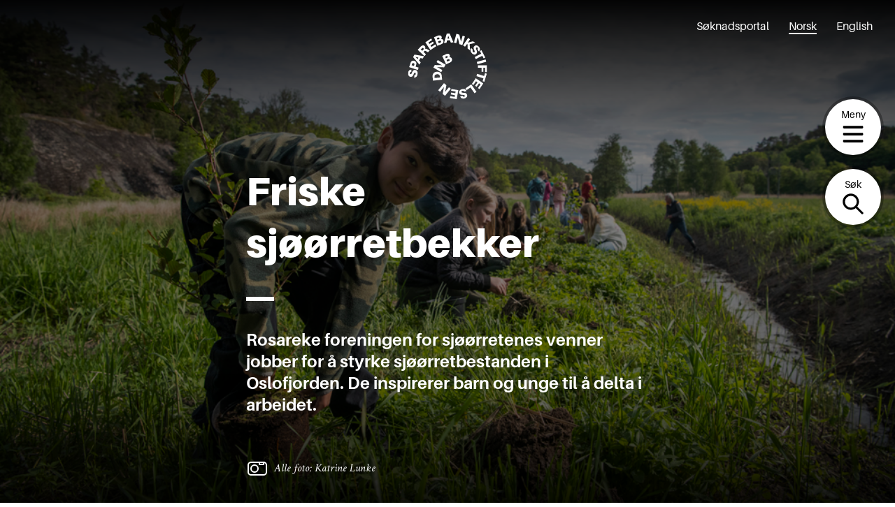

--- FILE ---
content_type: text/html; charset=utf-8
request_url: https://www.youtube-nocookie.com/embed/dLSxkH5sQko?feature=oembed
body_size: 46425
content:
<!DOCTYPE html><html lang="en" dir="ltr" data-cast-api-enabled="true"><head><meta name="viewport" content="width=device-width, initial-scale=1"><meta name="robots" content="noindex"><script nonce="pA6s6eKPMwt5LeCFMXG7iQ">if ('undefined' == typeof Symbol || 'undefined' == typeof Symbol.iterator) {delete Array.prototype.entries;}</script><style name="www-roboto" nonce="Q6WZ3OXs3w8DBOREwVd4pg">@font-face{font-family:'Roboto';font-style:normal;font-weight:400;font-stretch:100%;src:url(//fonts.gstatic.com/s/roboto/v48/KFO7CnqEu92Fr1ME7kSn66aGLdTylUAMa3GUBHMdazTgWw.woff2)format('woff2');unicode-range:U+0460-052F,U+1C80-1C8A,U+20B4,U+2DE0-2DFF,U+A640-A69F,U+FE2E-FE2F;}@font-face{font-family:'Roboto';font-style:normal;font-weight:400;font-stretch:100%;src:url(//fonts.gstatic.com/s/roboto/v48/KFO7CnqEu92Fr1ME7kSn66aGLdTylUAMa3iUBHMdazTgWw.woff2)format('woff2');unicode-range:U+0301,U+0400-045F,U+0490-0491,U+04B0-04B1,U+2116;}@font-face{font-family:'Roboto';font-style:normal;font-weight:400;font-stretch:100%;src:url(//fonts.gstatic.com/s/roboto/v48/KFO7CnqEu92Fr1ME7kSn66aGLdTylUAMa3CUBHMdazTgWw.woff2)format('woff2');unicode-range:U+1F00-1FFF;}@font-face{font-family:'Roboto';font-style:normal;font-weight:400;font-stretch:100%;src:url(//fonts.gstatic.com/s/roboto/v48/KFO7CnqEu92Fr1ME7kSn66aGLdTylUAMa3-UBHMdazTgWw.woff2)format('woff2');unicode-range:U+0370-0377,U+037A-037F,U+0384-038A,U+038C,U+038E-03A1,U+03A3-03FF;}@font-face{font-family:'Roboto';font-style:normal;font-weight:400;font-stretch:100%;src:url(//fonts.gstatic.com/s/roboto/v48/KFO7CnqEu92Fr1ME7kSn66aGLdTylUAMawCUBHMdazTgWw.woff2)format('woff2');unicode-range:U+0302-0303,U+0305,U+0307-0308,U+0310,U+0312,U+0315,U+031A,U+0326-0327,U+032C,U+032F-0330,U+0332-0333,U+0338,U+033A,U+0346,U+034D,U+0391-03A1,U+03A3-03A9,U+03B1-03C9,U+03D1,U+03D5-03D6,U+03F0-03F1,U+03F4-03F5,U+2016-2017,U+2034-2038,U+203C,U+2040,U+2043,U+2047,U+2050,U+2057,U+205F,U+2070-2071,U+2074-208E,U+2090-209C,U+20D0-20DC,U+20E1,U+20E5-20EF,U+2100-2112,U+2114-2115,U+2117-2121,U+2123-214F,U+2190,U+2192,U+2194-21AE,U+21B0-21E5,U+21F1-21F2,U+21F4-2211,U+2213-2214,U+2216-22FF,U+2308-230B,U+2310,U+2319,U+231C-2321,U+2336-237A,U+237C,U+2395,U+239B-23B7,U+23D0,U+23DC-23E1,U+2474-2475,U+25AF,U+25B3,U+25B7,U+25BD,U+25C1,U+25CA,U+25CC,U+25FB,U+266D-266F,U+27C0-27FF,U+2900-2AFF,U+2B0E-2B11,U+2B30-2B4C,U+2BFE,U+3030,U+FF5B,U+FF5D,U+1D400-1D7FF,U+1EE00-1EEFF;}@font-face{font-family:'Roboto';font-style:normal;font-weight:400;font-stretch:100%;src:url(//fonts.gstatic.com/s/roboto/v48/KFO7CnqEu92Fr1ME7kSn66aGLdTylUAMaxKUBHMdazTgWw.woff2)format('woff2');unicode-range:U+0001-000C,U+000E-001F,U+007F-009F,U+20DD-20E0,U+20E2-20E4,U+2150-218F,U+2190,U+2192,U+2194-2199,U+21AF,U+21E6-21F0,U+21F3,U+2218-2219,U+2299,U+22C4-22C6,U+2300-243F,U+2440-244A,U+2460-24FF,U+25A0-27BF,U+2800-28FF,U+2921-2922,U+2981,U+29BF,U+29EB,U+2B00-2BFF,U+4DC0-4DFF,U+FFF9-FFFB,U+10140-1018E,U+10190-1019C,U+101A0,U+101D0-101FD,U+102E0-102FB,U+10E60-10E7E,U+1D2C0-1D2D3,U+1D2E0-1D37F,U+1F000-1F0FF,U+1F100-1F1AD,U+1F1E6-1F1FF,U+1F30D-1F30F,U+1F315,U+1F31C,U+1F31E,U+1F320-1F32C,U+1F336,U+1F378,U+1F37D,U+1F382,U+1F393-1F39F,U+1F3A7-1F3A8,U+1F3AC-1F3AF,U+1F3C2,U+1F3C4-1F3C6,U+1F3CA-1F3CE,U+1F3D4-1F3E0,U+1F3ED,U+1F3F1-1F3F3,U+1F3F5-1F3F7,U+1F408,U+1F415,U+1F41F,U+1F426,U+1F43F,U+1F441-1F442,U+1F444,U+1F446-1F449,U+1F44C-1F44E,U+1F453,U+1F46A,U+1F47D,U+1F4A3,U+1F4B0,U+1F4B3,U+1F4B9,U+1F4BB,U+1F4BF,U+1F4C8-1F4CB,U+1F4D6,U+1F4DA,U+1F4DF,U+1F4E3-1F4E6,U+1F4EA-1F4ED,U+1F4F7,U+1F4F9-1F4FB,U+1F4FD-1F4FE,U+1F503,U+1F507-1F50B,U+1F50D,U+1F512-1F513,U+1F53E-1F54A,U+1F54F-1F5FA,U+1F610,U+1F650-1F67F,U+1F687,U+1F68D,U+1F691,U+1F694,U+1F698,U+1F6AD,U+1F6B2,U+1F6B9-1F6BA,U+1F6BC,U+1F6C6-1F6CF,U+1F6D3-1F6D7,U+1F6E0-1F6EA,U+1F6F0-1F6F3,U+1F6F7-1F6FC,U+1F700-1F7FF,U+1F800-1F80B,U+1F810-1F847,U+1F850-1F859,U+1F860-1F887,U+1F890-1F8AD,U+1F8B0-1F8BB,U+1F8C0-1F8C1,U+1F900-1F90B,U+1F93B,U+1F946,U+1F984,U+1F996,U+1F9E9,U+1FA00-1FA6F,U+1FA70-1FA7C,U+1FA80-1FA89,U+1FA8F-1FAC6,U+1FACE-1FADC,U+1FADF-1FAE9,U+1FAF0-1FAF8,U+1FB00-1FBFF;}@font-face{font-family:'Roboto';font-style:normal;font-weight:400;font-stretch:100%;src:url(//fonts.gstatic.com/s/roboto/v48/KFO7CnqEu92Fr1ME7kSn66aGLdTylUAMa3OUBHMdazTgWw.woff2)format('woff2');unicode-range:U+0102-0103,U+0110-0111,U+0128-0129,U+0168-0169,U+01A0-01A1,U+01AF-01B0,U+0300-0301,U+0303-0304,U+0308-0309,U+0323,U+0329,U+1EA0-1EF9,U+20AB;}@font-face{font-family:'Roboto';font-style:normal;font-weight:400;font-stretch:100%;src:url(//fonts.gstatic.com/s/roboto/v48/KFO7CnqEu92Fr1ME7kSn66aGLdTylUAMa3KUBHMdazTgWw.woff2)format('woff2');unicode-range:U+0100-02BA,U+02BD-02C5,U+02C7-02CC,U+02CE-02D7,U+02DD-02FF,U+0304,U+0308,U+0329,U+1D00-1DBF,U+1E00-1E9F,U+1EF2-1EFF,U+2020,U+20A0-20AB,U+20AD-20C0,U+2113,U+2C60-2C7F,U+A720-A7FF;}@font-face{font-family:'Roboto';font-style:normal;font-weight:400;font-stretch:100%;src:url(//fonts.gstatic.com/s/roboto/v48/KFO7CnqEu92Fr1ME7kSn66aGLdTylUAMa3yUBHMdazQ.woff2)format('woff2');unicode-range:U+0000-00FF,U+0131,U+0152-0153,U+02BB-02BC,U+02C6,U+02DA,U+02DC,U+0304,U+0308,U+0329,U+2000-206F,U+20AC,U+2122,U+2191,U+2193,U+2212,U+2215,U+FEFF,U+FFFD;}@font-face{font-family:'Roboto';font-style:normal;font-weight:500;font-stretch:100%;src:url(//fonts.gstatic.com/s/roboto/v48/KFO7CnqEu92Fr1ME7kSn66aGLdTylUAMa3GUBHMdazTgWw.woff2)format('woff2');unicode-range:U+0460-052F,U+1C80-1C8A,U+20B4,U+2DE0-2DFF,U+A640-A69F,U+FE2E-FE2F;}@font-face{font-family:'Roboto';font-style:normal;font-weight:500;font-stretch:100%;src:url(//fonts.gstatic.com/s/roboto/v48/KFO7CnqEu92Fr1ME7kSn66aGLdTylUAMa3iUBHMdazTgWw.woff2)format('woff2');unicode-range:U+0301,U+0400-045F,U+0490-0491,U+04B0-04B1,U+2116;}@font-face{font-family:'Roboto';font-style:normal;font-weight:500;font-stretch:100%;src:url(//fonts.gstatic.com/s/roboto/v48/KFO7CnqEu92Fr1ME7kSn66aGLdTylUAMa3CUBHMdazTgWw.woff2)format('woff2');unicode-range:U+1F00-1FFF;}@font-face{font-family:'Roboto';font-style:normal;font-weight:500;font-stretch:100%;src:url(//fonts.gstatic.com/s/roboto/v48/KFO7CnqEu92Fr1ME7kSn66aGLdTylUAMa3-UBHMdazTgWw.woff2)format('woff2');unicode-range:U+0370-0377,U+037A-037F,U+0384-038A,U+038C,U+038E-03A1,U+03A3-03FF;}@font-face{font-family:'Roboto';font-style:normal;font-weight:500;font-stretch:100%;src:url(//fonts.gstatic.com/s/roboto/v48/KFO7CnqEu92Fr1ME7kSn66aGLdTylUAMawCUBHMdazTgWw.woff2)format('woff2');unicode-range:U+0302-0303,U+0305,U+0307-0308,U+0310,U+0312,U+0315,U+031A,U+0326-0327,U+032C,U+032F-0330,U+0332-0333,U+0338,U+033A,U+0346,U+034D,U+0391-03A1,U+03A3-03A9,U+03B1-03C9,U+03D1,U+03D5-03D6,U+03F0-03F1,U+03F4-03F5,U+2016-2017,U+2034-2038,U+203C,U+2040,U+2043,U+2047,U+2050,U+2057,U+205F,U+2070-2071,U+2074-208E,U+2090-209C,U+20D0-20DC,U+20E1,U+20E5-20EF,U+2100-2112,U+2114-2115,U+2117-2121,U+2123-214F,U+2190,U+2192,U+2194-21AE,U+21B0-21E5,U+21F1-21F2,U+21F4-2211,U+2213-2214,U+2216-22FF,U+2308-230B,U+2310,U+2319,U+231C-2321,U+2336-237A,U+237C,U+2395,U+239B-23B7,U+23D0,U+23DC-23E1,U+2474-2475,U+25AF,U+25B3,U+25B7,U+25BD,U+25C1,U+25CA,U+25CC,U+25FB,U+266D-266F,U+27C0-27FF,U+2900-2AFF,U+2B0E-2B11,U+2B30-2B4C,U+2BFE,U+3030,U+FF5B,U+FF5D,U+1D400-1D7FF,U+1EE00-1EEFF;}@font-face{font-family:'Roboto';font-style:normal;font-weight:500;font-stretch:100%;src:url(//fonts.gstatic.com/s/roboto/v48/KFO7CnqEu92Fr1ME7kSn66aGLdTylUAMaxKUBHMdazTgWw.woff2)format('woff2');unicode-range:U+0001-000C,U+000E-001F,U+007F-009F,U+20DD-20E0,U+20E2-20E4,U+2150-218F,U+2190,U+2192,U+2194-2199,U+21AF,U+21E6-21F0,U+21F3,U+2218-2219,U+2299,U+22C4-22C6,U+2300-243F,U+2440-244A,U+2460-24FF,U+25A0-27BF,U+2800-28FF,U+2921-2922,U+2981,U+29BF,U+29EB,U+2B00-2BFF,U+4DC0-4DFF,U+FFF9-FFFB,U+10140-1018E,U+10190-1019C,U+101A0,U+101D0-101FD,U+102E0-102FB,U+10E60-10E7E,U+1D2C0-1D2D3,U+1D2E0-1D37F,U+1F000-1F0FF,U+1F100-1F1AD,U+1F1E6-1F1FF,U+1F30D-1F30F,U+1F315,U+1F31C,U+1F31E,U+1F320-1F32C,U+1F336,U+1F378,U+1F37D,U+1F382,U+1F393-1F39F,U+1F3A7-1F3A8,U+1F3AC-1F3AF,U+1F3C2,U+1F3C4-1F3C6,U+1F3CA-1F3CE,U+1F3D4-1F3E0,U+1F3ED,U+1F3F1-1F3F3,U+1F3F5-1F3F7,U+1F408,U+1F415,U+1F41F,U+1F426,U+1F43F,U+1F441-1F442,U+1F444,U+1F446-1F449,U+1F44C-1F44E,U+1F453,U+1F46A,U+1F47D,U+1F4A3,U+1F4B0,U+1F4B3,U+1F4B9,U+1F4BB,U+1F4BF,U+1F4C8-1F4CB,U+1F4D6,U+1F4DA,U+1F4DF,U+1F4E3-1F4E6,U+1F4EA-1F4ED,U+1F4F7,U+1F4F9-1F4FB,U+1F4FD-1F4FE,U+1F503,U+1F507-1F50B,U+1F50D,U+1F512-1F513,U+1F53E-1F54A,U+1F54F-1F5FA,U+1F610,U+1F650-1F67F,U+1F687,U+1F68D,U+1F691,U+1F694,U+1F698,U+1F6AD,U+1F6B2,U+1F6B9-1F6BA,U+1F6BC,U+1F6C6-1F6CF,U+1F6D3-1F6D7,U+1F6E0-1F6EA,U+1F6F0-1F6F3,U+1F6F7-1F6FC,U+1F700-1F7FF,U+1F800-1F80B,U+1F810-1F847,U+1F850-1F859,U+1F860-1F887,U+1F890-1F8AD,U+1F8B0-1F8BB,U+1F8C0-1F8C1,U+1F900-1F90B,U+1F93B,U+1F946,U+1F984,U+1F996,U+1F9E9,U+1FA00-1FA6F,U+1FA70-1FA7C,U+1FA80-1FA89,U+1FA8F-1FAC6,U+1FACE-1FADC,U+1FADF-1FAE9,U+1FAF0-1FAF8,U+1FB00-1FBFF;}@font-face{font-family:'Roboto';font-style:normal;font-weight:500;font-stretch:100%;src:url(//fonts.gstatic.com/s/roboto/v48/KFO7CnqEu92Fr1ME7kSn66aGLdTylUAMa3OUBHMdazTgWw.woff2)format('woff2');unicode-range:U+0102-0103,U+0110-0111,U+0128-0129,U+0168-0169,U+01A0-01A1,U+01AF-01B0,U+0300-0301,U+0303-0304,U+0308-0309,U+0323,U+0329,U+1EA0-1EF9,U+20AB;}@font-face{font-family:'Roboto';font-style:normal;font-weight:500;font-stretch:100%;src:url(//fonts.gstatic.com/s/roboto/v48/KFO7CnqEu92Fr1ME7kSn66aGLdTylUAMa3KUBHMdazTgWw.woff2)format('woff2');unicode-range:U+0100-02BA,U+02BD-02C5,U+02C7-02CC,U+02CE-02D7,U+02DD-02FF,U+0304,U+0308,U+0329,U+1D00-1DBF,U+1E00-1E9F,U+1EF2-1EFF,U+2020,U+20A0-20AB,U+20AD-20C0,U+2113,U+2C60-2C7F,U+A720-A7FF;}@font-face{font-family:'Roboto';font-style:normal;font-weight:500;font-stretch:100%;src:url(//fonts.gstatic.com/s/roboto/v48/KFO7CnqEu92Fr1ME7kSn66aGLdTylUAMa3yUBHMdazQ.woff2)format('woff2');unicode-range:U+0000-00FF,U+0131,U+0152-0153,U+02BB-02BC,U+02C6,U+02DA,U+02DC,U+0304,U+0308,U+0329,U+2000-206F,U+20AC,U+2122,U+2191,U+2193,U+2212,U+2215,U+FEFF,U+FFFD;}</style><script name="www-roboto" nonce="pA6s6eKPMwt5LeCFMXG7iQ">if (document.fonts && document.fonts.load) {document.fonts.load("400 10pt Roboto", "E"); document.fonts.load("500 10pt Roboto", "E");}</script><link rel="stylesheet" href="/s/player/c9168c90/www-player.css" name="www-player" nonce="Q6WZ3OXs3w8DBOREwVd4pg"><style nonce="Q6WZ3OXs3w8DBOREwVd4pg">html {overflow: hidden;}body {font: 12px Roboto, Arial, sans-serif; background-color: #000; color: #fff; height: 100%; width: 100%; overflow: hidden; position: absolute; margin: 0; padding: 0;}#player {width: 100%; height: 100%;}h1 {text-align: center; color: #fff;}h3 {margin-top: 6px; margin-bottom: 3px;}.player-unavailable {position: absolute; top: 0; left: 0; right: 0; bottom: 0; padding: 25px; font-size: 13px; background: url(/img/meh7.png) 50% 65% no-repeat;}.player-unavailable .message {text-align: left; margin: 0 -5px 15px; padding: 0 5px 14px; border-bottom: 1px solid #888; font-size: 19px; font-weight: normal;}.player-unavailable a {color: #167ac6; text-decoration: none;}</style><script nonce="pA6s6eKPMwt5LeCFMXG7iQ">var ytcsi={gt:function(n){n=(n||"")+"data_";return ytcsi[n]||(ytcsi[n]={tick:{},info:{},gel:{preLoggedGelInfos:[]}})},now:window.performance&&window.performance.timing&&window.performance.now&&window.performance.timing.navigationStart?function(){return window.performance.timing.navigationStart+window.performance.now()}:function(){return(new Date).getTime()},tick:function(l,t,n){var ticks=ytcsi.gt(n).tick;var v=t||ytcsi.now();if(ticks[l]){ticks["_"+l]=ticks["_"+l]||[ticks[l]];ticks["_"+l].push(v)}ticks[l]=
v},info:function(k,v,n){ytcsi.gt(n).info[k]=v},infoGel:function(p,n){ytcsi.gt(n).gel.preLoggedGelInfos.push(p)},setStart:function(t,n){ytcsi.tick("_start",t,n)}};
(function(w,d){function isGecko(){if(!w.navigator)return false;try{if(w.navigator.userAgentData&&w.navigator.userAgentData.brands&&w.navigator.userAgentData.brands.length){var brands=w.navigator.userAgentData.brands;var i=0;for(;i<brands.length;i++)if(brands[i]&&brands[i].brand==="Firefox")return true;return false}}catch(e){setTimeout(function(){throw e;})}if(!w.navigator.userAgent)return false;var ua=w.navigator.userAgent;return ua.indexOf("Gecko")>0&&ua.toLowerCase().indexOf("webkit")<0&&ua.indexOf("Edge")<
0&&ua.indexOf("Trident")<0&&ua.indexOf("MSIE")<0}ytcsi.setStart(w.performance?w.performance.timing.responseStart:null);var isPrerender=(d.visibilityState||d.webkitVisibilityState)=="prerender";var vName=!d.visibilityState&&d.webkitVisibilityState?"webkitvisibilitychange":"visibilitychange";if(isPrerender){var startTick=function(){ytcsi.setStart();d.removeEventListener(vName,startTick)};d.addEventListener(vName,startTick,false)}if(d.addEventListener)d.addEventListener(vName,function(){ytcsi.tick("vc")},
false);if(isGecko()){var isHidden=(d.visibilityState||d.webkitVisibilityState)=="hidden";if(isHidden)ytcsi.tick("vc")}var slt=function(el,t){setTimeout(function(){var n=ytcsi.now();el.loadTime=n;if(el.slt)el.slt()},t)};w.__ytRIL=function(el){if(!el.getAttribute("data-thumb"))if(w.requestAnimationFrame)w.requestAnimationFrame(function(){slt(el,0)});else slt(el,16)}})(window,document);
</script><script nonce="pA6s6eKPMwt5LeCFMXG7iQ">var ytcfg={d:function(){return window.yt&&yt.config_||ytcfg.data_||(ytcfg.data_={})},get:function(k,o){return k in ytcfg.d()?ytcfg.d()[k]:o},set:function(){var a=arguments;if(a.length>1)ytcfg.d()[a[0]]=a[1];else{var k;for(k in a[0])ytcfg.d()[k]=a[0][k]}}};
ytcfg.set({"CLIENT_CANARY_STATE":"none","DEVICE":"cbr\u003dChrome\u0026cbrand\u003dapple\u0026cbrver\u003d131.0.0.0\u0026ceng\u003dWebKit\u0026cengver\u003d537.36\u0026cos\u003dMacintosh\u0026cosver\u003d10_15_7\u0026cplatform\u003dDESKTOP","EVENT_ID":"eDN0afKBPaGbib4P1rrZiAY","EXPERIMENT_FLAGS":{"ab_det_apm":true,"ab_det_el_h":true,"ab_det_em_inj":true,"ab_fk_sk_cl":true,"ab_l_sig_st":true,"ab_l_sig_st_e":true,"action_companion_center_align_description":true,"allow_skip_networkless":true,"always_send_and_write":true,"att_web_record_metrics":true,"attmusi":true,"c3_enable_button_impression_logging":true,"c3_watch_page_component":true,"cancel_pending_navs":true,"clean_up_manual_attribution_header":true,"config_age_report_killswitch":true,"cow_optimize_idom_compat":true,"csi_on_gel":true,"delhi_mweb_colorful_sd":true,"delhi_mweb_colorful_sd_v2":true,"deprecate_pair_servlet_enabled":true,"desktop_sparkles_light_cta_button":true,"disable_cached_masthead_data":true,"disable_child_node_auto_formatted_strings":true,"disable_log_to_visitor_layer":true,"disable_pacf_logging_for_memory_limited_tv":true,"embeds_enable_eid_enforcement_for_youtube":true,"embeds_enable_info_panel_dismissal":true,"embeds_enable_pfp_always_unbranded":true,"embeds_muted_autoplay_sound_fix":true,"embeds_serve_es6_client":true,"embeds_web_nwl_disable_nocookie":true,"embeds_web_updated_shorts_definition_fix":true,"enable_active_view_display_ad_renderer_web_home":true,"enable_ad_disclosure_banner_a11y_fix":true,"enable_client_sli_logging":true,"enable_client_streamz_web":true,"enable_client_ve_spec":true,"enable_cloud_save_error_popup_after_retry":true,"enable_dai_sdf_h5_preroll":true,"enable_datasync_id_header_in_web_vss_pings":true,"enable_default_mono_cta_migration_web_client":true,"enable_docked_chat_messages":true,"enable_entity_store_from_dependency_injection":true,"enable_inline_muted_playback_on_web_search":true,"enable_inline_muted_playback_on_web_search_for_vdc":true,"enable_inline_muted_playback_on_web_search_for_vdcb":true,"enable_is_extended_monitoring":true,"enable_is_mini_app_page_active_bugfix":true,"enable_logging_first_user_action_after_game_ready":true,"enable_ltc_param_fetch_from_innertube":true,"enable_masthead_mweb_padding_fix":true,"enable_menu_renderer_button_in_mweb_hclr":true,"enable_mini_app_command_handler_mweb_fix":true,"enable_mini_guide_downloads_item":true,"enable_mixed_direction_formatted_strings":true,"enable_mweb_new_caption_language_picker":true,"enable_names_handles_account_switcher":true,"enable_network_request_logging_on_game_events":true,"enable_new_paid_product_placement":true,"enable_open_in_new_tab_icon_for_short_dr_for_desktop_search":true,"enable_open_yt_content":true,"enable_origin_query_parameter_bugfix":true,"enable_pause_ads_on_ytv_html5":true,"enable_payments_purchase_manager":true,"enable_pdp_icon_prefetch":true,"enable_pl_r_si_fa":true,"enable_place_pivot_url":true,"enable_pv_screen_modern_text":true,"enable_removing_navbar_title_on_hashtag_page_mweb":true,"enable_rta_manager":true,"enable_sdf_companion_h5":true,"enable_sdf_dai_h5_midroll":true,"enable_sdf_h5_endemic_mid_post_roll":true,"enable_sdf_on_h5_unplugged_vod_midroll":true,"enable_sdf_shorts_player_bytes_h5":true,"enable_sending_unwrapped_game_audio_as_serialized_metadata":true,"enable_sfv_effect_pivot_url":true,"enable_shorts_new_carousel":true,"enable_skip_ad_guidance_prompt":true,"enable_skippable_ads_for_unplugged_ad_pod":true,"enable_smearing_expansion_dai":true,"enable_time_out_messages":true,"enable_timeline_view_modern_transcript_fe":true,"enable_video_display_compact_button_group_for_desktop_search":true,"enable_web_delhi_icons":true,"enable_web_home_top_landscape_image_layout_level_click":true,"enable_web_tiered_gel":true,"enable_window_constrained_buy_flow_dialog":true,"enable_wiz_queue_effect_and_on_init_initial_runs":true,"enable_ypc_spinners":true,"enable_yt_ata_iframe_authuser":true,"export_networkless_options":true,"export_player_version_to_ytconfig":true,"fill_single_video_with_notify_to_lasr":true,"fix_ad_miniplayer_controls_rendering":true,"fix_ads_tracking_for_swf_config_deprecation_mweb":true,"h5_companion_enable_adcpn_macro_substitution_for_click_pings":true,"h5_inplayer_enable_adcpn_macro_substitution_for_click_pings":true,"h5_reset_cache_and_filter_before_update_masthead":true,"hide_channel_creation_title_for_mweb":true,"high_ccv_client_side_caching_h5":true,"html5_log_trigger_events_with_debug_data":true,"html5_ssdai_enable_media_end_cue_range":true,"il_attach_cache_limit":true,"il_use_view_model_logging_context":true,"is_browser_support_for_webcam_streaming":true,"json_condensed_response":true,"kev_adb_pg":true,"kevlar_gel_error_routing":true,"kevlar_watch_cinematics":true,"live_chat_enable_controller_extraction":true,"live_chat_enable_rta_manager":true,"log_click_with_layer_from_element_in_command_handler":true,"mdx_enable_privacy_disclosure_ui":true,"mdx_load_cast_api_bootstrap_script":true,"medium_progress_bar_modification":true,"migrate_remaining_web_ad_badges_to_innertube":true,"mobile_account_menu_refresh":true,"mweb_account_linking_noapp":true,"mweb_after_render_to_scheduler":true,"mweb_allow_modern_search_suggest_behavior":true,"mweb_animated_actions":true,"mweb_app_upsell_button_direct_to_app":true,"mweb_c3_enable_adaptive_signals":true,"mweb_c3_library_page_enable_recent_shelf":true,"mweb_c3_remove_web_navigation_endpoint_data":true,"mweb_c3_use_canonical_from_player_response":true,"mweb_cinematic_watch":true,"mweb_command_handler":true,"mweb_delay_watch_initial_data":true,"mweb_disable_searchbar_scroll":true,"mweb_enable_browse_chunks":true,"mweb_enable_fine_scrubbing_for_recs":true,"mweb_enable_keto_batch_player_fullscreen":true,"mweb_enable_keto_batch_player_progress_bar":true,"mweb_enable_keto_batch_player_tooltips":true,"mweb_enable_lockup_view_model_for_ucp":true,"mweb_enable_mix_panel_title_metadata":true,"mweb_enable_more_drawer":true,"mweb_enable_optional_fullscreen_landscape_locking":true,"mweb_enable_overlay_touch_manager":true,"mweb_enable_premium_carve_out_fix":true,"mweb_enable_refresh_detection":true,"mweb_enable_search_imp":true,"mweb_enable_shorts_pivot_button":true,"mweb_enable_shorts_video_preload":true,"mweb_enable_skippables_on_jio_phone":true,"mweb_enable_two_line_title_on_shorts":true,"mweb_enable_varispeed_controller":true,"mweb_enable_watch_feed_infinite_scroll":true,"mweb_enable_wrapped_unplugged_pause_membership_dialog_renderer":true,"mweb_fix_monitor_visibility_after_render":true,"mweb_force_ios_fallback_to_native_control":true,"mweb_fp_auto_fullscreen":true,"mweb_fullscreen_controls":true,"mweb_fullscreen_controls_action_buttons":true,"mweb_fullscreen_watch_system":true,"mweb_home_reactive_shorts":true,"mweb_innertube_search_command":true,"mweb_lang_in_html":true,"mweb_like_button_synced_with_entities":true,"mweb_logo_use_home_page_ve":true,"mweb_native_control_in_faux_fullscreen_shared":true,"mweb_player_control_on_hover":true,"mweb_player_delhi_dtts":true,"mweb_player_settings_use_bottom_sheet":true,"mweb_player_show_previous_next_buttons_in_playlist":true,"mweb_player_skip_no_op_state_changes":true,"mweb_player_user_select_none":true,"mweb_playlist_engagement_panel":true,"mweb_progress_bar_seek_on_mouse_click":true,"mweb_pull_2_full":true,"mweb_pull_2_full_enable_touch_handlers":true,"mweb_schedule_warm_watch_response":true,"mweb_searchbox_legacy_navigation":true,"mweb_see_fewer_shorts":true,"mweb_shorts_comments_panel_id_change":true,"mweb_shorts_early_continuation":true,"mweb_show_ios_smart_banner":true,"mweb_show_sign_in_button_from_header":true,"mweb_use_server_url_on_startup":true,"mweb_watch_captions_enable_auto_translate":true,"mweb_watch_captions_set_default_size":true,"mweb_watch_stop_scheduler_on_player_response":true,"mweb_watchfeed_big_thumbnails":true,"mweb_yt_searchbox":true,"networkless_logging":true,"no_client_ve_attach_unless_shown":true,"pageid_as_header_web":true,"playback_settings_use_switch_menu":true,"player_controls_autonav_fix":true,"player_controls_skip_double_signal_update":true,"polymer_bad_build_labels":true,"polymer_verifiy_app_state":true,"qoe_send_and_write":true,"remove_chevron_from_ad_disclosure_banner_h5":true,"remove_masthead_channel_banner_on_refresh":true,"remove_slot_id_exited_trigger_for_dai_in_player_slot_expire":true,"replace_client_url_parsing_with_server_signal":true,"service_worker_enabled":true,"service_worker_push_enabled":true,"service_worker_push_home_page_prompt":true,"service_worker_push_watch_page_prompt":true,"shell_load_gcf":true,"shorten_initial_gel_batch_timeout":true,"should_use_yt_voice_endpoint_in_kaios":true,"smarter_ve_dedupping":true,"speedmaster_no_seek":true,"stop_handling_click_for_non_rendering_overlay_layout":true,"suppress_error_204_logging":true,"synced_panel_scrolling_controller":true,"use_event_time_ms_header":true,"use_fifo_for_networkless":true,"use_request_time_ms_header":true,"use_session_based_sampling":true,"use_thumbnail_overlay_time_status_renderer_for_live_badge":true,"vss_final_ping_send_and_write":true,"vss_playback_use_send_and_write":true,"web_ad_metadata_clickable":true,"web_adaptive_repeat_ase":true,"web_always_load_chat_support":true,"web_animated_like":true,"web_api_url":true,"web_attributed_string_deep_equal_bugfix":true,"web_autonav_allow_off_by_default":true,"web_button_vm_refactor_disabled":true,"web_c3_log_app_init_finish":true,"web_csi_action_sampling_enabled":true,"web_dedupe_ve_grafting":true,"web_disable_backdrop_filter":true,"web_enable_ab_rsp_cl":true,"web_enable_course_icon_update":true,"web_enable_error_204":true,"web_fix_segmented_like_dislike_undefined":true,"web_gcf_hashes_innertube":true,"web_gel_timeout_cap":true,"web_metadata_carousel_elref_bugfix":true,"web_parent_target_for_sheets":true,"web_persist_server_autonav_state_on_client":true,"web_playback_associated_log_ctt":true,"web_playback_associated_ve":true,"web_prefetch_preload_video":true,"web_progress_bar_draggable":true,"web_resizable_advertiser_banner_on_masthead_safari_fix":true,"web_shorts_just_watched_on_channel_and_pivot_study":true,"web_shorts_just_watched_overlay":true,"web_update_panel_visibility_logging_fix":true,"web_video_attribute_view_model_a11y_fix":true,"web_watch_controls_state_signals":true,"web_wiz_attributed_string":true,"webfe_mweb_watch_microdata":true,"webfe_watch_shorts_canonical_url_fix":true,"webpo_exit_on_net_err":true,"wiz_diff_overwritable":true,"woffle_used_state_report":true,"wpo_gel_strz":true,"H5_async_logging_delay_ms":30000.0,"attention_logging_scroll_throttle":500.0,"autoplay_pause_by_lact_sampling_fraction":0.0,"cinematic_watch_effect_opacity":0.4,"log_window_onerror_fraction":0.1,"speedmaster_playback_rate":2.0,"tv_pacf_logging_sample_rate":0.01,"web_attention_logging_scroll_throttle":500.0,"web_load_prediction_threshold":0.1,"web_navigation_prediction_threshold":0.1,"web_pbj_log_warning_rate":0.0,"web_system_health_fraction":0.01,"ytidb_transaction_ended_event_rate_limit":0.02,"active_time_update_interval_ms":10000,"att_init_delay":500,"autoplay_pause_by_lact_sec":0,"botguard_async_snapshot_timeout_ms":3000,"check_navigator_accuracy_timeout_ms":0,"cinematic_watch_css_filter_blur_strength":40,"cinematic_watch_fade_out_duration":500,"close_webview_delay_ms":100,"cloud_save_game_data_rate_limit_ms":3000,"compression_disable_point":10,"custom_active_view_tos_timeout_ms":3600000,"embeds_widget_poll_interval_ms":0,"gel_min_batch_size":3,"gel_queue_timeout_max_ms":60000,"get_async_timeout_ms":60000,"hide_cta_for_home_web_video_ads_animate_in_time":2,"html5_byterate_soft_cap":0,"initial_gel_batch_timeout":2000,"max_body_size_to_compress":500000,"max_prefetch_window_sec_for_livestream_optimization":10,"min_prefetch_offset_sec_for_livestream_optimization":20,"mini_app_container_iframe_src_update_delay_ms":0,"multiple_preview_news_duration_time":11000,"mweb_c3_toast_duration_ms":5000,"mweb_deep_link_fallback_timeout_ms":10000,"mweb_delay_response_received_actions":100,"mweb_fp_dpad_rate_limit_ms":0,"mweb_fp_dpad_watch_title_clamp_lines":0,"mweb_history_manager_cache_size":100,"mweb_ios_fullscreen_playback_transition_delay_ms":500,"mweb_ios_fullscreen_system_pause_epilson_ms":0,"mweb_override_response_store_expiration_ms":0,"mweb_shorts_early_continuation_trigger_threshold":4,"mweb_w2w_max_age_seconds":0,"mweb_watch_captions_default_size":2,"neon_dark_launch_gradient_count":0,"network_polling_interval":30000,"play_click_interval_ms":30000,"play_ping_interval_ms":10000,"prefetch_comments_ms_after_video":0,"send_config_hash_timer":0,"service_worker_push_logged_out_prompt_watches":-1,"service_worker_push_prompt_cap":-1,"service_worker_push_prompt_delay_microseconds":3888000000000,"slow_compressions_before_abandon_count":4,"speedmaster_cancellation_movement_dp":10,"speedmaster_touch_activation_ms":500,"web_attention_logging_throttle":500,"web_foreground_heartbeat_interval_ms":28000,"web_gel_debounce_ms":10000,"web_logging_max_batch":100,"web_max_tracing_events":50,"web_tracing_session_replay":0,"wil_icon_max_concurrent_fetches":9999,"ytidb_remake_db_retries":3,"ytidb_reopen_db_retries":3,"WebClientReleaseProcessCritical__youtube_embeds_client_version_override":"","WebClientReleaseProcessCritical__youtube_embeds_web_client_version_override":"","WebClientReleaseProcessCritical__youtube_mweb_client_version_override":"","debug_forced_internalcountrycode":"","embeds_web_synth_ch_headers_banned_urls_regex":"","enable_web_media_service":"DISABLED","il_payload_scraping":"","live_chat_unicode_emoji_json_url":"https://www.gstatic.com/youtube/img/emojis/emojis-svg-9.json","mweb_deep_link_feature_tag_suffix":"11268432","mweb_enable_shorts_innertube_player_prefetch_trigger":"NONE","mweb_fp_dpad":"home,search,browse,channel,create_channel,experiments,settings,trending,oops,404,paid_memberships,sponsorship,premium,shorts","mweb_fp_dpad_linear_navigation":"","mweb_fp_dpad_linear_navigation_visitor":"","mweb_fp_dpad_visitor":"","mweb_preload_video_by_player_vars":"","place_pivot_triggering_container_alternate":"","place_pivot_triggering_counterfactual_container_alternate":"","service_worker_push_force_notification_prompt_tag":"1","service_worker_scope":"/","suggest_exp_str":"","web_client_version_override":"","kevlar_command_handler_command_banlist":[],"mini_app_ids_without_game_ready":["UgkxHHtsak1SC8mRGHMZewc4HzeAY3yhPPmJ","Ugkx7OgzFqE6z_5Mtf4YsotGfQNII1DF_RBm"],"web_op_signal_type_banlist":[],"web_tracing_enabled_spans":["event","command"]},"GAPI_HINT_PARAMS":"m;/_/scs/abc-static/_/js/k\u003dgapi.gapi.en.FZb77tO2YW4.O/d\u003d1/rs\u003dAHpOoo8lqavmo6ayfVxZovyDiP6g3TOVSQ/m\u003d__features__","GAPI_HOST":"https://apis.google.com","GAPI_LOCALE":"en_US","GL":"US","HL":"en","HTML_DIR":"ltr","HTML_LANG":"en","INNERTUBE_API_KEY":"AIzaSyAO_FJ2SlqU8Q4STEHLGCilw_Y9_11qcW8","INNERTUBE_API_VERSION":"v1","INNERTUBE_CLIENT_NAME":"WEB_EMBEDDED_PLAYER","INNERTUBE_CLIENT_VERSION":"1.20260122.10.00","INNERTUBE_CONTEXT":{"client":{"hl":"en","gl":"US","remoteHost":"3.22.241.237","deviceMake":"Apple","deviceModel":"","visitorData":"[base64]%3D%3D","userAgent":"Mozilla/5.0 (Macintosh; Intel Mac OS X 10_15_7) AppleWebKit/537.36 (KHTML, like Gecko) Chrome/131.0.0.0 Safari/537.36; ClaudeBot/1.0; +claudebot@anthropic.com),gzip(gfe)","clientName":"WEB_EMBEDDED_PLAYER","clientVersion":"1.20260122.10.00","osName":"Macintosh","osVersion":"10_15_7","originalUrl":"https://www.youtube-nocookie.com/embed/dLSxkH5sQko?feature\u003doembed","platform":"DESKTOP","clientFormFactor":"UNKNOWN_FORM_FACTOR","configInfo":{"appInstallData":"[base64]%3D"},"browserName":"Chrome","browserVersion":"131.0.0.0","acceptHeader":"text/html,application/xhtml+xml,application/xml;q\u003d0.9,image/webp,image/apng,*/*;q\u003d0.8,application/signed-exchange;v\u003db3;q\u003d0.9","deviceExperimentId":"ChxOelU1T0RjMU5UQTJOek0wT1RNek56SXdNQT09EPnm0MsGGPnm0MsG","rolloutToken":"CKnQpqrD972TQxDCvKSzlaOSAxjCvKSzlaOSAw%3D%3D"},"user":{"lockedSafetyMode":false},"request":{"useSsl":true},"clickTracking":{"clickTrackingParams":"IhMI8p2ks5WjkgMVoU3CAR1WXRZhMgZvZW1iZWQ\u003d"},"thirdParty":{"embeddedPlayerContext":{"embeddedPlayerEncryptedContext":"AD5ZzFSXeRWSK7vujYY0bSpJlhHKw_-DYAK_kP7SfjEsIbOrsyaQUsDs2OjCAUFDqHOmT0hS6hvpQBlYgOPd4vrbi2gu2Xo1B0Sh1OgQMVa5D6gSyT8Y0Z5xccq7x63Ii4Y57AT1u0Ib","ancestorOriginsSupported":false}}},"INNERTUBE_CONTEXT_CLIENT_NAME":56,"INNERTUBE_CONTEXT_CLIENT_VERSION":"1.20260122.10.00","INNERTUBE_CONTEXT_GL":"US","INNERTUBE_CONTEXT_HL":"en","LATEST_ECATCHER_SERVICE_TRACKING_PARAMS":{"client.name":"WEB_EMBEDDED_PLAYER","client.jsfeat":"2021"},"LOGGED_IN":false,"PAGE_BUILD_LABEL":"youtube.embeds.web_20260122_10_RC00","PAGE_CL":859848483,"SERVER_NAME":"WebFE","VISITOR_DATA":"[base64]%3D%3D","WEB_PLAYER_CONTEXT_CONFIGS":{"WEB_PLAYER_CONTEXT_CONFIG_ID_EMBEDDED_PLAYER":{"rootElementId":"movie_player","jsUrl":"/s/player/c9168c90/player_ias.vflset/en_US/base.js","cssUrl":"/s/player/c9168c90/www-player.css","contextId":"WEB_PLAYER_CONTEXT_CONFIG_ID_EMBEDDED_PLAYER","eventLabel":"embedded","contentRegion":"US","hl":"en_US","hostLanguage":"en","innertubeApiKey":"AIzaSyAO_FJ2SlqU8Q4STEHLGCilw_Y9_11qcW8","innertubeApiVersion":"v1","innertubeContextClientVersion":"1.20260122.10.00","device":{"brand":"apple","model":"","browser":"Chrome","browserVersion":"131.0.0.0","os":"Macintosh","osVersion":"10_15_7","platform":"DESKTOP","interfaceName":"WEB_EMBEDDED_PLAYER","interfaceVersion":"1.20260122.10.00"},"serializedExperimentIds":"24004644,51010235,51063643,51098299,51204329,51222973,51340662,51349914,51353393,51366423,51389629,51404808,51404810,51459424,51489568,51490331,51500051,51505436,51530495,51534669,51560386,51565116,51566373,51578633,51583566,51583821,51585555,51586115,51605258,51605395,51609829,51611457,51615065,51620866,51621065,51622845,51631300,51632249,51634266,51637029,51638271,51638932,51648336,51656216,51672162,51681662,51683502,51684302,51684306,51691590,51693511,51693994,51696107,51696619,51697032,51700777,51705183,51707438,51707620,51711227,51712601,51713237,51714463,51719110,51719411,51719628,51723507,51729217,51732102,51735451,51737134,51738919,51740460,51742479,51742828,51742877,51744563,51747794,51748168,51751855,51754305","serializedExperimentFlags":"H5_async_logging_delay_ms\u003d30000.0\u0026PlayerWeb__h5_enable_advisory_rating_restrictions\u003dtrue\u0026a11y_h5_associate_survey_question\u003dtrue\u0026ab_det_apm\u003dtrue\u0026ab_det_el_h\u003dtrue\u0026ab_det_em_inj\u003dtrue\u0026ab_fk_sk_cl\u003dtrue\u0026ab_l_sig_st\u003dtrue\u0026ab_l_sig_st_e\u003dtrue\u0026action_companion_center_align_description\u003dtrue\u0026ad_pod_disable_companion_persist_ads_quality\u003dtrue\u0026add_stmp_logs_for_voice_boost\u003dtrue\u0026allow_autohide_on_paused_videos\u003dtrue\u0026allow_drm_override\u003dtrue\u0026allow_live_autoplay\u003dtrue\u0026allow_poltergust_autoplay\u003dtrue\u0026allow_skip_networkless\u003dtrue\u0026allow_vp9_1080p_mq_enc\u003dtrue\u0026always_cache_redirect_endpoint\u003dtrue\u0026always_send_and_write\u003dtrue\u0026annotation_module_vast_cards_load_logging_fraction\u003d1.0\u0026assign_drm_family_by_format\u003dtrue\u0026att_web_record_metrics\u003dtrue\u0026attention_logging_scroll_throttle\u003d500.0\u0026attmusi\u003dtrue\u0026autoplay_time\u003d10000\u0026autoplay_time_for_fullscreen\u003d-1\u0026autoplay_time_for_music_content\u003d-1\u0026bg_vm_reinit_threshold\u003d7200000\u0026blocked_packages_for_sps\u003d[]\u0026botguard_async_snapshot_timeout_ms\u003d3000\u0026captions_url_add_ei\u003dtrue\u0026check_navigator_accuracy_timeout_ms\u003d0\u0026clean_up_manual_attribution_header\u003dtrue\u0026compression_disable_point\u003d10\u0026cow_optimize_idom_compat\u003dtrue\u0026csi_on_gel\u003dtrue\u0026custom_active_view_tos_timeout_ms\u003d3600000\u0026dash_manifest_version\u003d5\u0026debug_bandaid_hostname\u003d\u0026debug_bandaid_port\u003d0\u0026debug_sherlog_username\u003d\u0026delhi_modern_player_default_thumbnail_percentage\u003d0.0\u0026delhi_modern_player_faster_autohide_delay_ms\u003d2000\u0026delhi_modern_player_pause_thumbnail_percentage\u003d0.6\u0026delhi_modern_web_player_blending_mode\u003d\u0026delhi_modern_web_player_disable_frosted_glass\u003dtrue\u0026delhi_modern_web_player_horizontal_volume_controls\u003dtrue\u0026delhi_modern_web_player_lhs_volume_controls\u003dtrue\u0026delhi_modern_web_player_responsive_compact_controls_threshold\u003d0\u0026deprecate_22\u003dtrue\u0026deprecate_delay_ping\u003dtrue\u0026deprecate_pair_servlet_enabled\u003dtrue\u0026desktop_sparkles_light_cta_button\u003dtrue\u0026disable_av1_setting\u003dtrue\u0026disable_branding_context\u003dtrue\u0026disable_cached_masthead_data\u003dtrue\u0026disable_channel_id_check_for_suspended_channels\u003dtrue\u0026disable_child_node_auto_formatted_strings\u003dtrue\u0026disable_lifa_for_supex_users\u003dtrue\u0026disable_log_to_visitor_layer\u003dtrue\u0026disable_mdx_connection_in_mdx_module_for_music_web\u003dtrue\u0026disable_pacf_logging_for_memory_limited_tv\u003dtrue\u0026disable_reduced_fullscreen_autoplay_countdown_for_minors\u003dtrue\u0026disable_reel_item_watch_format_filtering\u003dtrue\u0026disable_threegpp_progressive_formats\u003dtrue\u0026disable_touch_events_on_skip_button\u003dtrue\u0026edge_encryption_fill_primary_key_version\u003dtrue\u0026embeds_enable_info_panel_dismissal\u003dtrue\u0026embeds_enable_move_set_center_crop_to_public\u003dtrue\u0026embeds_enable_per_video_embed_config\u003dtrue\u0026embeds_enable_pfp_always_unbranded\u003dtrue\u0026embeds_web_lite_mode\u003d1\u0026embeds_web_nwl_disable_nocookie\u003dtrue\u0026embeds_web_synth_ch_headers_banned_urls_regex\u003d\u0026enable_active_view_display_ad_renderer_web_home\u003dtrue\u0026enable_active_view_lr_shorts_video\u003dtrue\u0026enable_active_view_web_shorts_video\u003dtrue\u0026enable_ad_cpn_macro_substitution_for_click_pings\u003dtrue\u0026enable_ad_disclosure_banner_a11y_fix\u003dtrue\u0026enable_app_promo_endcap_eml_on_tablet\u003dtrue\u0026enable_batched_cross_device_pings_in_gel_fanout\u003dtrue\u0026enable_cast_for_web_unplugged\u003dtrue\u0026enable_cast_on_music_web\u003dtrue\u0026enable_cipher_for_manifest_urls\u003dtrue\u0026enable_cleanup_masthead_autoplay_hack_fix\u003dtrue\u0026enable_client_page_id_header_for_first_party_pings\u003dtrue\u0026enable_client_sli_logging\u003dtrue\u0026enable_client_ve_spec\u003dtrue\u0026enable_cta_banner_on_unplugged_lr\u003dtrue\u0026enable_custom_playhead_parsing\u003dtrue\u0026enable_dai_sdf_h5_preroll\u003dtrue\u0026enable_datasync_id_header_in_web_vss_pings\u003dtrue\u0026enable_default_mono_cta_migration_web_client\u003dtrue\u0026enable_dsa_ad_badge_for_action_endcap_on_android\u003dtrue\u0026enable_dsa_ad_badge_for_action_endcap_on_ios\u003dtrue\u0026enable_entity_store_from_dependency_injection\u003dtrue\u0026enable_error_corrections_infocard_web_client\u003dtrue\u0026enable_error_corrections_infocards_icon_web\u003dtrue\u0026enable_inline_muted_playback_on_web_search\u003dtrue\u0026enable_inline_muted_playback_on_web_search_for_vdc\u003dtrue\u0026enable_inline_muted_playback_on_web_search_for_vdcb\u003dtrue\u0026enable_is_extended_monitoring\u003dtrue\u0026enable_kabuki_comments_on_shorts\u003ddisabled\u0026enable_ltc_param_fetch_from_innertube\u003dtrue\u0026enable_mixed_direction_formatted_strings\u003dtrue\u0026enable_modern_skip_button_on_web\u003dtrue\u0026enable_new_paid_product_placement\u003dtrue\u0026enable_open_in_new_tab_icon_for_short_dr_for_desktop_search\u003dtrue\u0026enable_out_of_stock_text_all_surfaces\u003dtrue\u0026enable_paid_content_overlay_bugfix\u003dtrue\u0026enable_pause_ads_on_ytv_html5\u003dtrue\u0026enable_pl_r_si_fa\u003dtrue\u0026enable_policy_based_hqa_filter_in_watch_server\u003dtrue\u0026enable_progres_commands_lr_feeds\u003dtrue\u0026enable_publishing_region_param_in_sus\u003dtrue\u0026enable_pv_screen_modern_text\u003dtrue\u0026enable_rpr_token_on_ltl_lookup\u003dtrue\u0026enable_sdf_companion_h5\u003dtrue\u0026enable_sdf_dai_h5_midroll\u003dtrue\u0026enable_sdf_h5_endemic_mid_post_roll\u003dtrue\u0026enable_sdf_on_h5_unplugged_vod_midroll\u003dtrue\u0026enable_sdf_shorts_player_bytes_h5\u003dtrue\u0026enable_server_driven_abr\u003dtrue\u0026enable_server_driven_abr_for_backgroundable\u003dtrue\u0026enable_server_driven_abr_url_generation\u003dtrue\u0026enable_server_driven_readahead\u003dtrue\u0026enable_skip_ad_guidance_prompt\u003dtrue\u0026enable_skip_to_next_messaging\u003dtrue\u0026enable_skippable_ads_for_unplugged_ad_pod\u003dtrue\u0026enable_smart_skip_player_controls_shown_on_web\u003dtrue\u0026enable_smart_skip_player_controls_shown_on_web_increased_triggering_sensitivity\u003dtrue\u0026enable_smart_skip_speedmaster_on_web\u003dtrue\u0026enable_smearing_expansion_dai\u003dtrue\u0026enable_split_screen_ad_baseline_experience_endemic_live_h5\u003dtrue\u0026enable_to_call_playready_backend_directly\u003dtrue\u0026enable_unified_action_endcap_on_web\u003dtrue\u0026enable_video_display_compact_button_group_for_desktop_search\u003dtrue\u0026enable_voice_boost_feature\u003dtrue\u0026enable_vp9_appletv5_on_server\u003dtrue\u0026enable_watch_server_rejected_formats_logging\u003dtrue\u0026enable_web_delhi_icons\u003dtrue\u0026enable_web_home_top_landscape_image_layout_level_click\u003dtrue\u0026enable_web_media_session_metadata_fix\u003dtrue\u0026enable_web_premium_varispeed_upsell\u003dtrue\u0026enable_web_tiered_gel\u003dtrue\u0026enable_wiz_queue_effect_and_on_init_initial_runs\u003dtrue\u0026enable_yt_ata_iframe_authuser\u003dtrue\u0026enable_ytv_csdai_vp9\u003dtrue\u0026export_networkless_options\u003dtrue\u0026export_player_version_to_ytconfig\u003dtrue\u0026fill_live_request_config_in_ustreamer_config\u003dtrue\u0026fill_single_video_with_notify_to_lasr\u003dtrue\u0026filter_vb_without_non_vb_equivalents\u003dtrue\u0026filter_vp9_for_live_dai\u003dtrue\u0026fix_ad_miniplayer_controls_rendering\u003dtrue\u0026fix_ads_tracking_for_swf_config_deprecation_mweb\u003dtrue\u0026fix_h5_toggle_button_a11y\u003dtrue\u0026fix_survey_color_contrast_on_destop\u003dtrue\u0026fix_toggle_button_role_for_ad_components\u003dtrue\u0026fresca_polling_delay_override\u003d0\u0026gab_return_sabr_ssdai_config\u003dtrue\u0026gel_min_batch_size\u003d3\u0026gel_queue_timeout_max_ms\u003d60000\u0026gvi_channel_client_screen\u003dtrue\u0026h5_companion_enable_adcpn_macro_substitution_for_click_pings\u003dtrue\u0026h5_enable_ad_mbs\u003dtrue\u0026h5_inplayer_enable_adcpn_macro_substitution_for_click_pings\u003dtrue\u0026h5_reset_cache_and_filter_before_update_masthead\u003dtrue\u0026heatseeker_decoration_threshold\u003d0.0\u0026hfr_dropped_framerate_fallback_threshold\u003d0\u0026hide_cta_for_home_web_video_ads_animate_in_time\u003d2\u0026high_ccv_client_side_caching_h5\u003dtrue\u0026hls_use_new_codecs_string_api\u003dtrue\u0026html5_ad_timeout_ms\u003d0\u0026html5_adaptation_step_count\u003d0\u0026html5_ads_preroll_lock_timeout_delay_ms\u003d15000\u0026html5_allow_multiview_tile_preload\u003dtrue\u0026html5_allow_video_keyframe_without_audio\u003dtrue\u0026html5_apply_min_failures\u003dtrue\u0026html5_apply_start_time_within_ads_for_ssdai_transitions\u003dtrue\u0026html5_atr_disable_force_fallback\u003dtrue\u0026html5_att_playback_timeout_ms\u003d30000\u0026html5_attach_num_random_bytes_to_bandaid\u003d0\u0026html5_attach_po_token_to_bandaid\u003dtrue\u0026html5_autonav_cap_idle_secs\u003d0\u0026html5_autonav_quality_cap\u003d720\u0026html5_autoplay_default_quality_cap\u003d0\u0026html5_auxiliary_estimate_weight\u003d0.0\u0026html5_av1_ordinal_cap\u003d0\u0026html5_bandaid_attach_content_po_token\u003dtrue\u0026html5_block_pip_safari_delay\u003d0\u0026html5_bypass_contention_secs\u003d0.0\u0026html5_byterate_soft_cap\u003d0\u0026html5_check_for_idle_network_interval_ms\u003d-1\u0026html5_chipset_soft_cap\u003d8192\u0026html5_consume_all_buffered_bytes_one_poll\u003dtrue\u0026html5_continuous_goodput_probe_interval_ms\u003d0\u0026html5_d6de4_cloud_project_number\u003d868618676952\u0026html5_d6de4_defer_timeout_ms\u003d0\u0026html5_debug_data_log_probability\u003d0.0\u0026html5_decode_to_texture_cap\u003dtrue\u0026html5_default_ad_gain\u003d0.5\u0026html5_default_av1_threshold\u003d0\u0026html5_default_quality_cap\u003d0\u0026html5_defer_fetch_att_ms\u003d0\u0026html5_delayed_retry_count\u003d1\u0026html5_delayed_retry_delay_ms\u003d5000\u0026html5_deprecate_adservice\u003dtrue\u0026html5_deprecate_manifestful_fallback\u003dtrue\u0026html5_deprecate_video_tag_pool\u003dtrue\u0026html5_desktop_vr180_allow_panning\u003dtrue\u0026html5_df_downgrade_thresh\u003d0.6\u0026html5_disable_loop_range_for_shorts_ads\u003dtrue\u0026html5_disable_move_pssh_to_moov\u003dtrue\u0026html5_disable_non_contiguous\u003dtrue\u0026html5_disable_ustreamer_constraint_for_sabr\u003dtrue\u0026html5_disable_web_safari_dai\u003dtrue\u0026html5_displayed_frame_rate_downgrade_threshold\u003d45\u0026html5_drm_byterate_soft_cap\u003d0\u0026html5_drm_check_all_key_error_states\u003dtrue\u0026html5_drm_cpi_license_key\u003dtrue\u0026html5_drm_live_byterate_soft_cap\u003d0\u0026html5_early_media_for_sharper_shorts\u003dtrue\u0026html5_enable_ac3\u003dtrue\u0026html5_enable_audio_track_stickiness\u003dtrue\u0026html5_enable_audio_track_stickiness_phase_two\u003dtrue\u0026html5_enable_caption_changes_for_mosaic\u003dtrue\u0026html5_enable_composite_embargo\u003dtrue\u0026html5_enable_d6de4\u003dtrue\u0026html5_enable_d6de4_cold_start_and_error\u003dtrue\u0026html5_enable_d6de4_idle_priority_job\u003dtrue\u0026html5_enable_drc\u003dtrue\u0026html5_enable_drc_toggle_api\u003dtrue\u0026html5_enable_eac3\u003dtrue\u0026html5_enable_embedded_player_visibility_signals\u003dtrue\u0026html5_enable_oduc\u003dtrue\u0026html5_enable_sabr_from_watch_server\u003dtrue\u0026html5_enable_sabr_host_fallback\u003dtrue\u0026html5_enable_server_driven_request_cancellation\u003dtrue\u0026html5_enable_sps_retry_backoff_metadata_requests\u003dtrue\u0026html5_enable_ssdai_transition_with_only_enter_cuerange\u003dtrue\u0026html5_enable_triggering_cuepoint_for_slot\u003dtrue\u0026html5_enable_tvos_dash\u003dtrue\u0026html5_enable_tvos_encrypted_vp9\u003dtrue\u0026html5_enable_widevine_for_alc\u003dtrue\u0026html5_enable_widevine_for_fast_linear\u003dtrue\u0026html5_encourage_array_coalescing\u003dtrue\u0026html5_fill_default_mosaic_audio_track_id\u003dtrue\u0026html5_fix_multi_audio_offline_playback\u003dtrue\u0026html5_fixed_media_duration_for_request\u003d0\u0026html5_force_sabr_from_watch_server_for_dfss\u003dtrue\u0026html5_forward_click_tracking_params_on_reload\u003dtrue\u0026html5_gapless_ad_autoplay_on_video_to_ad_only\u003dtrue\u0026html5_gapless_ended_transition_buffer_ms\u003d200\u0026html5_gapless_handoff_close_end_long_rebuffer_cfl\u003dtrue\u0026html5_gapless_handoff_close_end_long_rebuffer_delay_ms\u003d0\u0026html5_gapless_loop_seek_offset_in_milli\u003d0\u0026html5_gapless_slow_seek_cfl\u003dtrue\u0026html5_gapless_slow_seek_delay_ms\u003d0\u0026html5_gapless_slow_start_delay_ms\u003d0\u0026html5_generate_content_po_token\u003dtrue\u0026html5_generate_session_po_token\u003dtrue\u0026html5_gl_fps_threshold\u003d0\u0026html5_hard_cap_max_vertical_resolution_for_shorts\u003d0\u0026html5_hdcp_probing_stream_url\u003d\u0026html5_head_miss_secs\u003d0.0\u0026html5_hfr_quality_cap\u003d0\u0026html5_hide_unavailable_subtitles_button\u003dtrue\u0026html5_high_res_logging_percent\u003d0.01\u0026html5_hopeless_secs\u003d0\u0026html5_huli_ssdai_use_playback_state\u003dtrue\u0026html5_idle_rate_limit_ms\u003d0\u0026html5_ignore_sabrseek_during_adskip\u003dtrue\u0026html5_innertube_heartbeats_for_fairplay\u003dtrue\u0026html5_innertube_heartbeats_for_playready\u003dtrue\u0026html5_innertube_heartbeats_for_widevine\u003dtrue\u0026html5_jumbo_mobile_subsegment_readahead_target\u003d3.0\u0026html5_jumbo_ull_nonstreaming_mffa_ms\u003d4000\u0026html5_jumbo_ull_subsegment_readahead_target\u003d1.3\u0026html5_kabuki_drm_live_51_default_off\u003dtrue\u0026html5_license_constraint_delay\u003d5000\u0026html5_live_abr_head_miss_fraction\u003d0.0\u0026html5_live_abr_repredict_fraction\u003d0.0\u0026html5_live_chunk_readahead_proxima_override\u003d0\u0026html5_live_low_latency_bandwidth_window\u003d0.0\u0026html5_live_normal_latency_bandwidth_window\u003d0.0\u0026html5_live_quality_cap\u003d0\u0026html5_live_ultra_low_latency_bandwidth_window\u003d0.0\u0026html5_liveness_drift_chunk_override\u003d0\u0026html5_liveness_drift_proxima_override\u003d0\u0026html5_log_audio_abr\u003dtrue\u0026html5_log_experiment_id_from_player_response_to_ctmp\u003d\u0026html5_log_first_ssdai_requests_killswitch\u003dtrue\u0026html5_log_rebuffer_events\u003d5\u0026html5_log_trigger_events_with_debug_data\u003dtrue\u0026html5_log_vss_extra_lr_cparams_freq\u003d\u0026html5_long_rebuffer_jiggle_cmt_delay_ms\u003d0\u0026html5_long_rebuffer_threshold_ms\u003d30000\u0026html5_manifestless_unplugged\u003dtrue\u0026html5_manifestless_vp9_otf\u003dtrue\u0026html5_max_buffer_health_for_downgrade_prop\u003d0.0\u0026html5_max_buffer_health_for_downgrade_secs\u003d0.0\u0026html5_max_byterate\u003d0\u0026html5_max_discontinuity_rewrite_count\u003d0\u0026html5_max_drift_per_track_secs\u003d0.0\u0026html5_max_headm_for_streaming_xhr\u003d0\u0026html5_max_live_dvr_window_plus_margin_secs\u003d46800.0\u0026html5_max_quality_sel_upgrade\u003d0\u0026html5_max_redirect_response_length\u003d8192\u0026html5_max_selectable_quality_ordinal\u003d0\u0026html5_max_vertical_resolution\u003d0\u0026html5_maximum_readahead_seconds\u003d0.0\u0026html5_media_fullscreen\u003dtrue\u0026html5_media_time_weight_prop\u003d0.0\u0026html5_min_failures_to_delay_retry\u003d3\u0026html5_min_media_duration_for_append_prop\u003d0.0\u0026html5_min_media_duration_for_cabr_slice\u003d0.01\u0026html5_min_playback_advance_for_steady_state_secs\u003d0\u0026html5_min_quality_ordinal\u003d0\u0026html5_min_readbehind_cap_secs\u003d60\u0026html5_min_readbehind_secs\u003d0\u0026html5_min_seconds_between_format_selections\u003d0.0\u0026html5_min_selectable_quality_ordinal\u003d0\u0026html5_min_startup_buffered_media_duration_for_live_secs\u003d0.0\u0026html5_min_startup_buffered_media_duration_secs\u003d1.2\u0026html5_min_startup_duration_live_secs\u003d0.25\u0026html5_min_underrun_buffered_pre_steady_state_ms\u003d0\u0026html5_min_upgrade_health_secs\u003d0.0\u0026html5_minimum_readahead_seconds\u003d0.0\u0026html5_mock_content_binding_for_session_token\u003d\u0026html5_move_disable_airplay\u003dtrue\u0026html5_no_placeholder_rollbacks\u003dtrue\u0026html5_non_onesie_attach_po_token\u003dtrue\u0026html5_offline_download_timeout_retry_limit\u003d4\u0026html5_offline_failure_retry_limit\u003d2\u0026html5_offline_playback_position_sync\u003dtrue\u0026html5_offline_prevent_redownload_downloaded_video\u003dtrue\u0026html5_onesie_check_timeout\u003dtrue\u0026html5_onesie_defer_content_loader_ms\u003d0\u0026html5_onesie_live_ttl_secs\u003d8\u0026html5_onesie_prewarm_interval_ms\u003d0\u0026html5_onesie_prewarm_max_lact_ms\u003d0\u0026html5_onesie_redirector_timeout_ms\u003d0\u0026html5_onesie_use_signed_onesie_ustreamer_config\u003dtrue\u0026html5_override_micro_discontinuities_threshold_ms\u003d-1\u0026html5_paced_poll_min_health_ms\u003d0\u0026html5_paced_poll_ms\u003d0\u0026html5_pause_on_nonforeground_platform_errors\u003dtrue\u0026html5_peak_shave\u003dtrue\u0026html5_perf_cap_override_sticky\u003dtrue\u0026html5_performance_cap_floor\u003d360\u0026html5_perserve_av1_perf_cap\u003dtrue\u0026html5_picture_in_picture_logging_onresize_ratio\u003d0.0\u0026html5_platform_max_buffer_health_oversend_duration_secs\u003d0.0\u0026html5_platform_minimum_readahead_seconds\u003d0.0\u0026html5_platform_whitelisted_for_frame_accurate_seeks\u003dtrue\u0026html5_player_att_initial_delay_ms\u003d3000\u0026html5_player_att_retry_delay_ms\u003d1500\u0026html5_player_autonav_logging\u003dtrue\u0026html5_player_dynamic_bottom_gradient\u003dtrue\u0026html5_player_min_build_cl\u003d-1\u0026html5_player_preload_ad_fix\u003dtrue\u0026html5_post_interrupt_readahead\u003d20\u0026html5_prefer_language_over_codec\u003dtrue\u0026html5_prefer_server_bwe3\u003dtrue\u0026html5_preload_wait_time_secs\u003d0.0\u0026html5_probe_primary_delay_base_ms\u003d0\u0026html5_process_all_encrypted_events\u003dtrue\u0026html5_publish_all_cuepoints\u003dtrue\u0026html5_qoe_proto_mock_length\u003d0\u0026html5_query_sw_secure_crypto_for_android\u003dtrue\u0026html5_random_playback_cap\u003d0\u0026html5_record_is_offline_on_playback_attempt_start\u003dtrue\u0026html5_record_ump_timing\u003dtrue\u0026html5_reload_by_kabuki_app\u003dtrue\u0026html5_remove_command_triggered_companions\u003dtrue\u0026html5_remove_not_servable_check_killswitch\u003dtrue\u0026html5_report_fatal_drm_restricted_error_killswitch\u003dtrue\u0026html5_report_slow_ads_as_error\u003dtrue\u0026html5_repredict_interval_ms\u003d0\u0026html5_request_only_hdr_or_sdr_keys\u003dtrue\u0026html5_request_size_max_kb\u003d0\u0026html5_request_size_min_kb\u003d0\u0026html5_reseek_after_time_jump_cfl\u003dtrue\u0026html5_reseek_after_time_jump_delay_ms\u003d0\u0026html5_resource_bad_status_delay_scaling\u003d1.5\u0026html5_restrict_streaming_xhr_on_sqless_requests\u003dtrue\u0026html5_retry_downloads_for_expiration\u003dtrue\u0026html5_retry_on_drm_key_error\u003dtrue\u0026html5_retry_on_drm_unavailable\u003dtrue\u0026html5_retry_quota_exceeded_via_seek\u003dtrue\u0026html5_return_playback_if_already_preloaded\u003dtrue\u0026html5_sabr_enable_server_xtag_selection\u003dtrue\u0026html5_sabr_force_max_network_interruption_duration_ms\u003d0\u0026html5_sabr_ignore_skipad_before_completion\u003dtrue\u0026html5_sabr_live_timing\u003dtrue\u0026html5_sabr_log_server_xtag_selection_onesie_mismatch\u003dtrue\u0026html5_sabr_min_media_bytes_factor_to_append_for_stream\u003d0.0\u0026html5_sabr_non_streaming_xhr_soft_cap\u003d0\u0026html5_sabr_non_streaming_xhr_vod_request_cancellation_timeout_ms\u003d0\u0026html5_sabr_report_partial_segment_estimated_duration\u003dtrue\u0026html5_sabr_report_request_cancellation_info\u003dtrue\u0026html5_sabr_request_limit_per_period\u003d20\u0026html5_sabr_request_limit_per_period_for_low_latency\u003d50\u0026html5_sabr_request_limit_per_period_for_ultra_low_latency\u003d20\u0026html5_sabr_skip_client_audio_init_selection\u003dtrue\u0026html5_sabr_unused_bloat_size_bytes\u003d0\u0026html5_samsung_kant_limit_max_bitrate\u003d0\u0026html5_seek_jiggle_cmt_delay_ms\u003d8000\u0026html5_seek_new_elem_delay_ms\u003d12000\u0026html5_seek_new_elem_shorts_delay_ms\u003d2000\u0026html5_seek_new_media_element_shorts_reuse_cfl\u003dtrue\u0026html5_seek_new_media_element_shorts_reuse_delay_ms\u003d0\u0026html5_seek_new_media_source_shorts_reuse_cfl\u003dtrue\u0026html5_seek_new_media_source_shorts_reuse_delay_ms\u003d0\u0026html5_seek_set_cmt_delay_ms\u003d2000\u0026html5_seek_timeout_delay_ms\u003d20000\u0026html5_server_stitched_dai_decorated_url_retry_limit\u003d5\u0026html5_session_po_token_interval_time_ms\u003d900000\u0026html5_set_video_id_as_expected_content_binding\u003dtrue\u0026html5_shorts_gapless_ad_slow_start_cfl\u003dtrue\u0026html5_shorts_gapless_ad_slow_start_delay_ms\u003d0\u0026html5_shorts_gapless_next_buffer_in_seconds\u003d0\u0026html5_shorts_gapless_no_gllat\u003dtrue\u0026html5_shorts_gapless_slow_start_delay_ms\u003d0\u0026html5_show_drc_toggle\u003dtrue\u0026html5_simplified_backup_timeout_sabr_live\u003dtrue\u0026html5_skip_empty_po_token\u003dtrue\u0026html5_skip_slow_ad_delay_ms\u003d15000\u0026html5_slow_start_no_media_source_delay_ms\u003d0\u0026html5_slow_start_timeout_delay_ms\u003d20000\u0026html5_ssdai_enable_media_end_cue_range\u003dtrue\u0026html5_ssdai_enable_new_seek_logic\u003dtrue\u0026html5_ssdai_failure_retry_limit\u003d0\u0026html5_ssdai_log_missing_ad_config_reason\u003dtrue\u0026html5_stall_factor\u003d0.0\u0026html5_sticky_duration_mos\u003d0\u0026html5_store_xhr_headers_readable\u003dtrue\u0026html5_streaming_resilience\u003dtrue\u0026html5_streaming_xhr_time_based_consolidation_ms\u003d-1\u0026html5_subsegment_readahead_load_speed_check_interval\u003d0.5\u0026html5_subsegment_readahead_min_buffer_health_secs\u003d0.25\u0026html5_subsegment_readahead_min_buffer_health_secs_on_timeout\u003d0.1\u0026html5_subsegment_readahead_min_load_speed\u003d1.5\u0026html5_subsegment_readahead_seek_latency_fudge\u003d0.5\u0026html5_subsegment_readahead_target_buffer_health_secs\u003d0.5\u0026html5_subsegment_readahead_timeout_secs\u003d2.0\u0026html5_track_overshoot\u003dtrue\u0026html5_transfer_processing_logs_interval\u003d1000\u0026html5_ugc_live_audio_51\u003dtrue\u0026html5_ugc_vod_audio_51\u003dtrue\u0026html5_unreported_seek_reseek_delay_ms\u003d0\u0026html5_update_time_on_seeked\u003dtrue\u0026html5_use_init_selected_audio\u003dtrue\u0026html5_use_jsonformatter_to_parse_player_response\u003dtrue\u0026html5_use_post_for_media\u003dtrue\u0026html5_use_shared_owl_instance\u003dtrue\u0026html5_use_ump\u003dtrue\u0026html5_use_ump_timing\u003dtrue\u0026html5_use_video_transition_endpoint_heartbeat\u003dtrue\u0026html5_video_tbd_min_kb\u003d0\u0026html5_viewport_undersend_maximum\u003d0.0\u0026html5_volume_slider_tooltip\u003dtrue\u0026html5_wasm_initialization_delay_ms\u003d0.0\u0026html5_web_po_experiment_ids\u003d[]\u0026html5_web_po_request_key\u003d\u0026html5_web_po_token_disable_caching\u003dtrue\u0026html5_webpo_idle_priority_job\u003dtrue\u0026html5_webpo_kaios_defer_timeout_ms\u003d0\u0026html5_woffle_resume\u003dtrue\u0026html5_workaround_delay_trigger\u003dtrue\u0026ignore_overlapping_cue_points_on_endemic_live_html5\u003dtrue\u0026il_attach_cache_limit\u003dtrue\u0026il_payload_scraping\u003d\u0026il_use_view_model_logging_context\u003dtrue\u0026initial_gel_batch_timeout\u003d2000\u0026injected_license_handler_error_code\u003d0\u0026injected_license_handler_license_status\u003d0\u0026ios_and_android_fresca_polling_delay_override\u003d0\u0026itdrm_always_generate_media_keys\u003dtrue\u0026itdrm_always_use_widevine_sdk\u003dtrue\u0026itdrm_disable_external_key_rotation_system_ids\u003d[]\u0026itdrm_enable_revocation_reporting\u003dtrue\u0026itdrm_injected_license_service_error_code\u003d0\u0026itdrm_set_sabr_license_constraint\u003dtrue\u0026itdrm_use_fairplay_sdk\u003dtrue\u0026itdrm_use_widevine_sdk_for_premium_content\u003dtrue\u0026itdrm_use_widevine_sdk_only_for_sampled_dod\u003dtrue\u0026itdrm_widevine_hardened_vmp_mode\u003dlog\u0026itdrm_wls_secure_data_path_hw_decode\u003dtrue\u0026json_condensed_response\u003dtrue\u0026kev_adb_pg\u003dtrue\u0026kevlar_command_handler_command_banlist\u003d[]\u0026kevlar_delhi_modern_web_endscreen_ideal_tile_width_percentage\u003d0.27\u0026kevlar_delhi_modern_web_endscreen_max_rows\u003d2\u0026kevlar_delhi_modern_web_endscreen_max_width\u003d500\u0026kevlar_delhi_modern_web_endscreen_min_width\u003d200\u0026kevlar_gel_error_routing\u003dtrue\u0026kevlar_miniplayer_expand_top\u003dtrue\u0026kevlar_miniplayer_play_pause_on_scrim\u003dtrue\u0026kevlar_playback_associated_queue\u003dtrue\u0026launch_license_service_all_ott_videos_automatic_fail_open\u003dtrue\u0026live_chat_enable_controller_extraction\u003dtrue\u0026live_chat_enable_rta_manager\u003dtrue\u0026live_chunk_readahead\u003d3\u0026log_click_with_layer_from_element_in_command_handler\u003dtrue\u0026log_window_onerror_fraction\u003d0.1\u0026manifestless_post_live\u003dtrue\u0026manifestless_post_live_ufph\u003dtrue\u0026max_body_size_to_compress\u003d500000\u0026max_cdfe_quality_ordinal\u003d0\u0026max_prefetch_window_sec_for_livestream_optimization\u003d10\u0026max_resolution_for_white_noise\u003d360\u0026mdx_enable_privacy_disclosure_ui\u003dtrue\u0026mdx_load_cast_api_bootstrap_script\u003dtrue\u0026migrate_remaining_web_ad_badges_to_innertube\u003dtrue\u0026min_prefetch_offset_sec_for_livestream_optimization\u003d20\u0026mta_drc_mutual_exclusion_removal\u003dtrue\u0026music_enable_shared_audio_tier_logic\u003dtrue\u0026mweb_account_linking_noapp\u003dtrue\u0026mweb_enable_browse_chunks\u003dtrue\u0026mweb_enable_fine_scrubbing_for_recs\u003dtrue\u0026mweb_enable_skippables_on_jio_phone\u003dtrue\u0026mweb_native_control_in_faux_fullscreen_shared\u003dtrue\u0026mweb_player_control_on_hover\u003dtrue\u0026mweb_progress_bar_seek_on_mouse_click\u003dtrue\u0026mweb_shorts_comments_panel_id_change\u003dtrue\u0026network_polling_interval\u003d30000\u0026networkless_logging\u003dtrue\u0026new_codecs_string_api_uses_legacy_style\u003dtrue\u0026no_client_ve_attach_unless_shown\u003dtrue\u0026no_drm_on_demand_with_cc_license\u003dtrue\u0026no_filler_video_for_ssa_playbacks\u003dtrue\u0026onesie_add_gfe_frontline_to_player_request\u003dtrue\u0026onesie_enable_override_headm\u003dtrue\u0026override_drm_required_playback_policy_channels\u003d[]\u0026pageid_as_header_web\u003dtrue\u0026player_ads_set_adformat_on_client\u003dtrue\u0026player_bootstrap_method\u003dtrue\u0026player_destroy_old_version\u003dtrue\u0026player_enable_playback_playlist_change\u003dtrue\u0026player_new_info_card_format\u003dtrue\u0026player_underlay_min_player_width\u003d768.0\u0026player_underlay_video_width_fraction\u003d0.6\u0026player_web_canary_stage\u003d0\u0026playready_first_play_expiration\u003d-1\u0026podcasts_videostats_default_flush_interval_seconds\u003d0\u0026polymer_bad_build_labels\u003dtrue\u0026polymer_verifiy_app_state\u003dtrue\u0026populate_format_set_info_in_cdfe_formats\u003dtrue\u0026populate_head_minus_in_watch_server\u003dtrue\u0026preskip_button_style_ads_backend\u003d\u0026proxima_auto_threshold_max_network_interruption_duration_ms\u003d0\u0026proxima_auto_threshold_min_bandwidth_estimate_bytes_per_sec\u003d0\u0026qoe_nwl_downloads\u003dtrue\u0026qoe_send_and_write\u003dtrue\u0026quality_cap_for_inline_playback\u003d0\u0026quality_cap_for_inline_playback_ads\u003d0\u0026read_ahead_model_name\u003d\u0026refactor_mta_default_track_selection\u003dtrue\u0026reject_hidden_live_formats\u003dtrue\u0026reject_live_vp9_mq_clear_with_no_abr_ladder\u003dtrue\u0026remove_chevron_from_ad_disclosure_banner_h5\u003dtrue\u0026remove_masthead_channel_banner_on_refresh\u003dtrue\u0026remove_slot_id_exited_trigger_for_dai_in_player_slot_expire\u003dtrue\u0026replace_client_url_parsing_with_server_signal\u003dtrue\u0026replace_playability_retriever_in_watch\u003dtrue\u0026return_drm_product_unknown_for_clear_playbacks\u003dtrue\u0026sabr_enable_host_fallback\u003dtrue\u0026self_podding_header_string_template\u003dself_podding_interstitial_message\u0026self_podding_midroll_choice_string_template\u003dself_podding_midroll_choice\u0026send_config_hash_timer\u003d0\u0026serve_adaptive_fmts_for_live_streams\u003dtrue\u0026set_mock_id_as_expected_content_binding\u003d\u0026shell_load_gcf\u003dtrue\u0026shorten_initial_gel_batch_timeout\u003dtrue\u0026shorts_mode_to_player_api\u003dtrue\u0026simply_embedded_enable_botguard\u003dtrue\u0026slow_compressions_before_abandon_count\u003d4\u0026small_avatars_for_comments\u003dtrue\u0026smart_skip_web_player_bar_min_hover_length_milliseconds\u003d1000\u0026smarter_ve_dedupping\u003dtrue\u0026speedmaster_cancellation_movement_dp\u003d10\u0026speedmaster_playback_rate\u003d2.0\u0026speedmaster_touch_activation_ms\u003d500\u0026stop_handling_click_for_non_rendering_overlay_layout\u003dtrue\u0026streaming_data_emergency_itag_blacklist\u003d[]\u0026substitute_ad_cpn_macro_in_ssdai\u003dtrue\u0026suppress_error_204_logging\u003dtrue\u0026trim_adaptive_formats_signature_cipher_for_sabr_content\u003dtrue\u0026tv_pacf_logging_sample_rate\u003d0.01\u0026tvhtml5_unplugged_preload_cache_size\u003d5\u0026use_event_time_ms_header\u003dtrue\u0026use_fifo_for_networkless\u003dtrue\u0026use_generated_media_keys_in_fairplay_requests\u003dtrue\u0026use_inlined_player_rpc\u003dtrue\u0026use_new_codecs_string_api\u003dtrue\u0026use_request_time_ms_header\u003dtrue\u0026use_rta_for_player\u003dtrue\u0026use_session_based_sampling\u003dtrue\u0026use_simplified_remove_webm_rules\u003dtrue\u0026use_thumbnail_overlay_time_status_renderer_for_live_badge\u003dtrue\u0026use_video_playback_premium_signal\u003dtrue\u0026variable_buffer_timeout_ms\u003d0\u0026vp9_drm_live\u003dtrue\u0026vss_final_ping_send_and_write\u003dtrue\u0026vss_playback_use_send_and_write\u003dtrue\u0026web_api_url\u003dtrue\u0026web_attention_logging_scroll_throttle\u003d500.0\u0026web_attention_logging_throttle\u003d500\u0026web_button_vm_refactor_disabled\u003dtrue\u0026web_cinematic_watch_settings\u003dtrue\u0026web_client_version_override\u003d\u0026web_collect_offline_state\u003dtrue\u0026web_csi_action_sampling_enabled\u003dtrue\u0026web_dedupe_ve_grafting\u003dtrue\u0026web_enable_ab_rsp_cl\u003dtrue\u0026web_enable_caption_language_preference_stickiness\u003dtrue\u0026web_enable_course_icon_update\u003dtrue\u0026web_enable_error_204\u003dtrue\u0026web_enable_keyboard_shortcut_for_timely_actions\u003dtrue\u0026web_enable_shopping_timely_shelf_client\u003dtrue\u0026web_enable_timely_actions\u003dtrue\u0026web_fix_fine_scrubbing_false_play\u003dtrue\u0026web_foreground_heartbeat_interval_ms\u003d28000\u0026web_fullscreen_shorts\u003dtrue\u0026web_gcf_hashes_innertube\u003dtrue\u0026web_gel_debounce_ms\u003d10000\u0026web_gel_timeout_cap\u003dtrue\u0026web_heat_map_v2\u003dtrue\u0026web_hide_next_button\u003dtrue\u0026web_hide_watch_info_empty\u003dtrue\u0026web_load_prediction_threshold\u003d0.1\u0026web_logging_max_batch\u003d100\u0026web_max_tracing_events\u003d50\u0026web_navigation_prediction_threshold\u003d0.1\u0026web_op_signal_type_banlist\u003d[]\u0026web_playback_associated_log_ctt\u003dtrue\u0026web_playback_associated_ve\u003dtrue\u0026web_player_api_logging_fraction\u003d0.01\u0026web_player_big_mode_screen_width_cutoff\u003d4001\u0026web_player_default_peeking_px\u003d36\u0026web_player_enable_featured_product_banner_exclusives_on_desktop\u003dtrue\u0026web_player_enable_featured_product_banner_promotion_text_on_desktop\u003dtrue\u0026web_player_innertube_playlist_update\u003dtrue\u0026web_player_ipp_canary_type_for_logging\u003d\u0026web_player_log_click_before_generating_ve_conversion_params\u003dtrue\u0026web_player_miniplayer_in_context_menu\u003dtrue\u0026web_player_mouse_idle_wait_time_ms\u003d3000\u0026web_player_music_visualizer_treatment\u003dfake\u0026web_player_offline_playlist_auto_refresh\u003dtrue\u0026web_player_playable_sequences_refactor\u003dtrue\u0026web_player_quick_hide_timeout_ms\u003d250\u0026web_player_seek_chapters_by_shortcut\u003dtrue\u0026web_player_seek_overlay_additional_arrow_threshold\u003d200\u0026web_player_seek_overlay_duration_bump_scale\u003d0.9\u0026web_player_seek_overlay_linger_duration\u003d1000\u0026web_player_sentinel_is_uniplayer\u003dtrue\u0026web_player_show_music_in_this_video_graphic\u003dvideo_thumbnail\u0026web_player_spacebar_control_bugfix\u003dtrue\u0026web_player_ss_dai_ad_fetching_timeout_ms\u003d15000\u0026web_player_ss_media_time_offset\u003dtrue\u0026web_player_touch_idle_wait_time_ms\u003d4000\u0026web_player_transfer_timeout_threshold_ms\u003d10800000\u0026web_player_use_cinematic_label_2\u003dtrue\u0026web_player_use_new_api_for_quality_pullback\u003dtrue\u0026web_player_use_screen_width_for_big_mode\u003dtrue\u0026web_prefetch_preload_video\u003dtrue\u0026web_progress_bar_draggable\u003dtrue\u0026web_remix_allow_up_to_3x_playback_rate\u003dtrue\u0026web_resizable_advertiser_banner_on_masthead_safari_fix\u003dtrue\u0026web_settings_menu_surface_custom_playback\u003dtrue\u0026web_settings_use_input_slider\u003dtrue\u0026web_tracing_enabled_spans\u003d[event, command]\u0026web_tracing_session_replay\u003d0\u0026web_wiz_attributed_string\u003dtrue\u0026webpo_exit_on_net_err\u003dtrue\u0026wil_icon_max_concurrent_fetches\u003d9999\u0026wiz_diff_overwritable\u003dtrue\u0026woffle_enable_download_status\u003dtrue\u0026woffle_used_state_report\u003dtrue\u0026wpo_gel_strz\u003dtrue\u0026write_reload_player_response_token_to_ustreamer_config_for_vod\u003dtrue\u0026ws_av1_max_height_floor\u003d0\u0026ws_av1_max_width_floor\u003d0\u0026ws_use_centralized_hqa_filter\u003dtrue\u0026ytidb_remake_db_retries\u003d3\u0026ytidb_reopen_db_retries\u003d3\u0026ytidb_transaction_ended_event_rate_limit\u003d0.02","startMuted":false,"mobileIphoneSupportsInlinePlayback":true,"isMobileDevice":false,"cspNonce":"pA6s6eKPMwt5LeCFMXG7iQ","canaryState":"none","enableCsiLogging":true,"loaderUrl":"https://sparebankstiftelsen.no/","disableAutonav":false,"isEmbed":true,"disableCastApi":false,"serializedEmbedConfig":"{}","disableMdxCast":false,"datasyncId":"V2da852dc||","encryptedHostFlags":"AD5ZzFSSgfTCapBZdA0cqMBRqgBa8TopyPnHk8jtFxUk-hpIzeBS27lEgtiq63lXEvBHuJmYH1JRv3Q30dYqr1RyNnei6YM2B_tv07PjRbNHhJrY9NrMjiOlRQVcemPbSCY3SlA","canaryStage":"","trustedJsUrl":{"privateDoNotAccessOrElseTrustedResourceUrlWrappedValue":"/s/player/c9168c90/player_ias.vflset/en_US/base.js"},"trustedCssUrl":{"privateDoNotAccessOrElseTrustedResourceUrlWrappedValue":"/s/player/c9168c90/www-player.css"},"houseBrandUserStatus":"not_present","enableSabrOnEmbed":false,"serializedClientExperimentFlags":"45713225\u003d0\u002645713227\u003d0\u002645718175\u003d0.0\u002645718176\u003d0.0\u002645721421\u003d0\u002645725538\u003d0.0\u002645725539\u003d0.0\u002645725540\u003d0.0\u002645725541\u003d0.0\u002645725542\u003d0.0\u002645725543\u003d0.0\u002645728334\u003d0.0\u002645729215\u003dtrue\u002645732704\u003dtrue\u002645732791\u003dtrue\u002645735428\u003d4000.0\u002645737488\u003d0.0\u002645737489\u003d0.0\u002645739023\u003d0.0\u002645741339\u003d0.0\u002645741773\u003d0.0\u002645743228\u003d0.0\u002645746966\u003d0.0\u002645746967\u003d0.0\u002645747053\u003d0.0\u002645750947\u003d0"}},"XSRF_FIELD_NAME":"session_token","XSRF_TOKEN":"[base64]\u003d\u003d","SERVER_VERSION":"prod","DATASYNC_ID":"V2da852dc||","SERIALIZED_CLIENT_CONFIG_DATA":"[base64]%3D","ROOT_VE_TYPE":16623,"CLIENT_PROTOCOL":"h2","CLIENT_TRANSPORT":"tcp","PLAYER_CLIENT_VERSION":"1.20260119.01.00","TIME_CREATED_MS":1769223033020,"VALID_SESSION_TEMPDATA_DOMAINS":["youtu.be","youtube.com","www.youtube.com","web-green-qa.youtube.com","web-release-qa.youtube.com","web-integration-qa.youtube.com","m.youtube.com","mweb-green-qa.youtube.com","mweb-release-qa.youtube.com","mweb-integration-qa.youtube.com","studio.youtube.com","studio-green-qa.youtube.com","studio-integration-qa.youtube.com"],"LOTTIE_URL":{"privateDoNotAccessOrElseTrustedResourceUrlWrappedValue":"https://www.youtube.com/s/desktop/2f190eaf/jsbin/lottie-light.vflset/lottie-light.js"},"IDENTITY_MEMENTO":{"visitor_data":"[base64]%3D%3D"},"PLAYER_VARS":{"embedded_player_response":"{\"responseContext\":{\"serviceTrackingParams\":[{\"service\":\"CSI\",\"params\":[{\"key\":\"c\",\"value\":\"WEB_EMBEDDED_PLAYER\"},{\"key\":\"cver\",\"value\":\"1.20260122.10.00\"},{\"key\":\"yt_li\",\"value\":\"0\"},{\"key\":\"GetEmbeddedPlayer_rid\",\"value\":\"0x29e21b3b4de7c32d\"}]},{\"service\":\"GFEEDBACK\",\"params\":[{\"key\":\"logged_in\",\"value\":\"0\"}]},{\"service\":\"GUIDED_HELP\",\"params\":[{\"key\":\"logged_in\",\"value\":\"0\"}]},{\"service\":\"ECATCHER\",\"params\":[{\"key\":\"client.version\",\"value\":\"20260122\"},{\"key\":\"client.name\",\"value\":\"WEB_EMBEDDED_PLAYER\"}]}]},\"embedPreview\":{\"thumbnailPreviewRenderer\":{\"title\":{\"runs\":[{\"text\":\"Står på for å redde sjøørretbekkene til Oslofjorden\"}]},\"defaultThumbnail\":{\"thumbnails\":[{\"url\":\"https://i.ytimg.com/vi/dLSxkH5sQko/default.jpg?sqp\u003d-oaymwEkCHgQWvKriqkDGvABAfgB_gmAAtAFigIMCAAQARhlIGEoSjAP\\u0026rs\u003dAOn4CLDuWM__v7_SLqkVxqmLnZnwdQwPmw\",\"width\":120,\"height\":90},{\"url\":\"https://i.ytimg.com/vi/dLSxkH5sQko/hqdefault.jpg?sqp\u003d-oaymwE1CKgBEF5IVfKriqkDKAgBFQAAiEIYAXABwAEG8AEB-AH-CYAC0AWKAgwIABABGGUgYShKMA8\u003d\\u0026rs\u003dAOn4CLACIwlz8FaKyo1EJtA-7egjRbX33A\",\"width\":168,\"height\":94},{\"url\":\"https://i.ytimg.com/vi/dLSxkH5sQko/hqdefault.jpg?sqp\u003d-oaymwE1CMQBEG5IVfKriqkDKAgBFQAAiEIYAXABwAEG8AEB-AH-CYAC0AWKAgwIABABGGUgYShKMA8\u003d\\u0026rs\u003dAOn4CLA0B6m6IS3Vbw2IYavhL0EshEi78w\",\"width\":196,\"height\":110},{\"url\":\"https://i.ytimg.com/vi/dLSxkH5sQko/hqdefault.jpg?sqp\u003d-oaymwE2CPYBEIoBSFXyq4qpAygIARUAAIhCGAFwAcABBvABAfgB_gmAAtAFigIMCAAQARhlIGEoSjAP\\u0026rs\u003dAOn4CLDQrdJOAfZPwKvPEaKwcd_IWK-jgQ\",\"width\":246,\"height\":138},{\"url\":\"https://i.ytimg.com/vi/dLSxkH5sQko/mqdefault.jpg?sqp\u003d-oaymwEmCMACELQB8quKqQMa8AEB-AH-CYAC0AWKAgwIABABGGUgYShKMA8\u003d\\u0026rs\u003dAOn4CLBXoSB7dSqoHoBHHPhYHwCZ7Tmmhg\",\"width\":320,\"height\":180},{\"url\":\"https://i.ytimg.com/vi/dLSxkH5sQko/hqdefault.jpg?sqp\u003d-oaymwE2CNACELwBSFXyq4qpAygIARUAAIhCGAFwAcABBvABAfgB_gmAAtAFigIMCAAQARhlIGEoSjAP\\u0026rs\u003dAOn4CLDLWP7_ZB9CTiJc1oKtOZ5Qzzi9Uw\",\"width\":336,\"height\":188},{\"url\":\"https://i.ytimg.com/vi/dLSxkH5sQko/hqdefault.jpg?sqp\u003d-oaymwEmCOADEOgC8quKqQMa8AEB-AH-CYAC0AWKAgwIABABGGUgYShKMA8\u003d\\u0026rs\u003dAOn4CLBSgjJdgejIoJcexpluAQNFZgzxYw\",\"width\":480,\"height\":360},{\"url\":\"https://i.ytimg.com/vi/dLSxkH5sQko/sddefault.jpg?sqp\u003d-oaymwEmCIAFEOAD8quKqQMa8AEB-AH-CYAC0AWKAgwIABABGGUgYShKMA8\u003d\\u0026rs\u003dAOn4CLBMm_F-U1wwdFj2SitoMjaYBsftlQ\",\"width\":640,\"height\":480},{\"url\":\"https://i.ytimg.com/vi/dLSxkH5sQko/maxresdefault.jpg?sqp\u003d-oaymwEmCIAKENAF8quKqQMa8AEB-AH-CYAC0AWKAgwIABABGGUgYShKMA8\u003d\\u0026rs\u003dAOn4CLCDi2BcuxB7gYMdWLYWR6qEhIU_ww\",\"width\":1920,\"height\":1080}]},\"playButton\":{\"buttonRenderer\":{\"style\":\"STYLE_DEFAULT\",\"size\":\"SIZE_DEFAULT\",\"isDisabled\":false,\"navigationEndpoint\":{\"clickTrackingParams\":\"CAkQ8FsiEwimyaWzlaOSAxW6vP8EHf2FDX7KAQRArxqo\",\"watchEndpoint\":{\"videoId\":\"dLSxkH5sQko\"}},\"accessibility\":{\"label\":\"Play Står på for å redde sjøørretbekkene til Oslofjorden\"},\"trackingParams\":\"CAkQ8FsiEwimyaWzlaOSAxW6vP8EHf2FDX4\u003d\"}},\"videoDetails\":{\"embeddedPlayerOverlayVideoDetailsRenderer\":{\"channelThumbnail\":{\"thumbnails\":[{\"url\":\"https://yt3.ggpht.com/ytc/AIdro_kSshBUpyE3MtwDgUAymfq8_hGjMlbZo5NYjClCI0mnng\u003ds68-c-k-c0x00ffffff-no-rj\",\"width\":68,\"height\":68}]},\"collapsedRenderer\":{\"embeddedPlayerOverlayVideoDetailsCollapsedRenderer\":{\"title\":{\"runs\":[{\"text\":\"Står på for å redde sjøørretbekkene til Oslofjorden\",\"navigationEndpoint\":{\"clickTrackingParams\":\"CAgQ46ICIhMIpsmls5WjkgMVurz_BB39hQ1-ygEEQK8aqA\u003d\u003d\",\"urlEndpoint\":{\"url\":\"https://www.youtube.com/watch?v\u003ddLSxkH5sQko\"}}}]},\"subtitle\":{\"runs\":[{\"text\":\"12 views\"}]},\"trackingParams\":\"CAgQ46ICIhMIpsmls5WjkgMVurz_BB39hQ1-\"}},\"expandedRenderer\":{\"embeddedPlayerOverlayVideoDetailsExpandedRenderer\":{\"title\":{\"runs\":[{\"text\":\"Sparebankstiftelsen DNB\"}]},\"subscribeButton\":{\"subscribeButtonRenderer\":{\"buttonText\":{\"runs\":[{\"text\":\"Subscribe\"}]},\"subscribed\":false,\"enabled\":true,\"type\":\"FREE\",\"channelId\":\"UC-8bY_9X5bTbUdIgnon5HEA\",\"showPreferences\":false,\"subscribedButtonText\":{\"runs\":[{\"text\":\"Subscribed\"}]},\"unsubscribedButtonText\":{\"runs\":[{\"text\":\"Subscribe\"}]},\"trackingParams\":\"CAcQmysiEwimyaWzlaOSAxW6vP8EHf2FDX4yCWl2LWVtYmVkcw\u003d\u003d\",\"unsubscribeButtonText\":{\"runs\":[{\"text\":\"Unsubscribe\"}]},\"serviceEndpoints\":[{\"clickTrackingParams\":\"CAcQmysiEwimyaWzlaOSAxW6vP8EHf2FDX4yCWl2LWVtYmVkc8oBBECvGqg\u003d\",\"subscribeEndpoint\":{\"channelIds\":[\"UC-8bY_9X5bTbUdIgnon5HEA\"],\"params\":\"EgIIBxgB\"}},{\"clickTrackingParams\":\"CAcQmysiEwimyaWzlaOSAxW6vP8EHf2FDX4yCWl2LWVtYmVkc8oBBECvGqg\u003d\",\"unsubscribeEndpoint\":{\"channelIds\":[\"UC-8bY_9X5bTbUdIgnon5HEA\"],\"params\":\"CgIIBxgB\"}}]}},\"subtitle\":{\"runs\":[{\"text\":\"370 subscribers\"}]},\"trackingParams\":\"CAYQ5KICIhMIpsmls5WjkgMVurz_BB39hQ1-\"}},\"channelThumbnailEndpoint\":{\"clickTrackingParams\":\"CAAQru4BIhMIpsmls5WjkgMVurz_BB39hQ1-ygEEQK8aqA\u003d\u003d\",\"channelThumbnailEndpoint\":{\"urlEndpoint\":{\"clickTrackingParams\":\"CAAQru4BIhMIpsmls5WjkgMVurz_BB39hQ1-ygEEQK8aqA\u003d\u003d\",\"urlEndpoint\":{\"url\":\"/channel/UC-8bY_9X5bTbUdIgnon5HEA\"}}}}}},\"shareButton\":{\"buttonRenderer\":{\"style\":\"STYLE_OPACITY\",\"size\":\"SIZE_DEFAULT\",\"isDisabled\":false,\"text\":{\"runs\":[{\"text\":\"Copy link\"}]},\"icon\":{\"iconType\":\"LINK\"},\"navigationEndpoint\":{\"clickTrackingParams\":\"CAEQ8FsiEwimyaWzlaOSAxW6vP8EHf2FDX7KAQRArxqo\",\"copyTextEndpoint\":{\"text\":\"https://youtu.be/dLSxkH5sQko\",\"successActions\":[{\"clickTrackingParams\":\"CAEQ8FsiEwimyaWzlaOSAxW6vP8EHf2FDX7KAQRArxqo\",\"addToToastAction\":{\"item\":{\"notificationActionRenderer\":{\"responseText\":{\"runs\":[{\"text\":\"Link copied to clipboard\"}]},\"actionButton\":{\"buttonRenderer\":{\"trackingParams\":\"CAUQ8FsiEwimyaWzlaOSAxW6vP8EHf2FDX4\u003d\"}},\"trackingParams\":\"CAQQuWoiEwimyaWzlaOSAxW6vP8EHf2FDX4\u003d\"}}}}],\"failureActions\":[{\"clickTrackingParams\":\"CAEQ8FsiEwimyaWzlaOSAxW6vP8EHf2FDX7KAQRArxqo\",\"addToToastAction\":{\"item\":{\"notificationActionRenderer\":{\"responseText\":{\"runs\":[{\"text\":\"Unable to copy link to clipboard\"}]},\"actionButton\":{\"buttonRenderer\":{\"trackingParams\":\"CAMQ8FsiEwimyaWzlaOSAxW6vP8EHf2FDX4\u003d\"}},\"trackingParams\":\"CAIQuWoiEwimyaWzlaOSAxW6vP8EHf2FDX4\u003d\"}}}}]}},\"accessibility\":{\"label\":\"Copy link\"},\"trackingParams\":\"CAEQ8FsiEwimyaWzlaOSAxW6vP8EHf2FDX4\u003d\"}},\"videoDurationSeconds\":\"157\",\"webPlayerActionsPorting\":{\"subscribeCommand\":{\"clickTrackingParams\":\"CAAQru4BIhMIpsmls5WjkgMVurz_BB39hQ1-ygEEQK8aqA\u003d\u003d\",\"subscribeEndpoint\":{\"channelIds\":[\"UC-8bY_9X5bTbUdIgnon5HEA\"],\"params\":\"EgIIBxgB\"}},\"unsubscribeCommand\":{\"clickTrackingParams\":\"CAAQru4BIhMIpsmls5WjkgMVurz_BB39hQ1-ygEEQK8aqA\u003d\u003d\",\"unsubscribeEndpoint\":{\"channelIds\":[\"UC-8bY_9X5bTbUdIgnon5HEA\"],\"params\":\"CgIIBxgB\"}}}}},\"trackingParams\":\"CAAQru4BIhMIpsmls5WjkgMVurz_BB39hQ1-\",\"permissions\":{\"allowImaMonetization\":false,\"allowPfpUnbranded\":false},\"videoFlags\":{\"playableInEmbed\":true,\"isCrawlable\":false},\"previewPlayabilityStatus\":{\"status\":\"OK\",\"playableInEmbed\":true,\"contextParams\":\"Q0FFU0FnZ0E\u003d\"},\"embeddedPlayerMode\":\"EMBEDDED_PLAYER_MODE_DEFAULT\",\"embeddedPlayerConfig\":{\"embeddedPlayerMode\":\"EMBEDDED_PLAYER_MODE_DEFAULT\",\"embeddedPlayerFlags\":{}},\"embeddedPlayerContext\":{\"embeddedPlayerEncryptedContext\":\"AD5ZzFSXeRWSK7vujYY0bSpJlhHKw_-DYAK_kP7SfjEsIbOrsyaQUsDs2OjCAUFDqHOmT0hS6hvpQBlYgOPd4vrbi2gu2Xo1B0Sh1OgQMVa5D6gSyT8Y0Z5xccq7x63Ii4Y57AT1u0Ib\",\"ancestorOriginsSupported\":false}}","video_id":"dLSxkH5sQko","feature":"oembed","privembed":true},"POST_MESSAGE_ORIGIN":"*","VIDEO_ID":"dLSxkH5sQko","DOMAIN_ADMIN_STATE":"","COOKIELESS":true});window.ytcfg.obfuscatedData_ = [];</script><script nonce="pA6s6eKPMwt5LeCFMXG7iQ">window.yterr=window.yterr||true;window.unhandledErrorMessages={};
window.onerror=function(msg,url,line,opt_columnNumber,opt_error){var err;if(opt_error)err=opt_error;else{err=new Error;err.message=msg;err.fileName=url;err.lineNumber=line;if(!isNaN(opt_columnNumber))err["columnNumber"]=opt_columnNumber}var message=String(err.message);if(!err.message||message in window.unhandledErrorMessages)return;window.unhandledErrorMessages[message]=true;var img=new Image;window.emergencyTimeoutImg=img;img.onload=img.onerror=function(){delete window.emergencyTimeoutImg};var values=
{"client.name":ytcfg.get("INNERTUBE_CONTEXT_CLIENT_NAME"),"client.version":ytcfg.get("INNERTUBE_CONTEXT_CLIENT_VERSION"),"msg":message,"type":"UnhandledWindow"+err.name,"file":err.fileName,"line":err.lineNumber,"stack":(err.stack||"").substr(0,500)};var parts=[ytcfg.get("EMERGENCY_BASE_URL","/error_204?t=jserror&level=ERROR")];var key;for(key in values){var value=values[key];if(value)parts.push(key+"="+encodeURIComponent(value))}img.src=parts.join("&")};
</script><script nonce="pA6s6eKPMwt5LeCFMXG7iQ">var yterr = yterr || true;</script><link rel="preload" href="/s/player/c9168c90/player_ias.vflset/en_US/embed.js" name="player/embed" as="script" nonce="pA6s6eKPMwt5LeCFMXG7iQ"><link rel="preconnect" href="https://i.ytimg.com"><script data-id="_gd" nonce="pA6s6eKPMwt5LeCFMXG7iQ">window.WIZ_global_data = {"AfY8Hf":true,"HiPsbb":0,"MUE6Ne":"youtube_web","MuJWjd":false,"UUFaWc":"%.@.null,1000,2]","cfb2h":"youtube.web-front-end-critical_20260121.00_p0","fPDxwd":[],"hsFLT":"%.@.null,1000,2]","iCzhFc":false,"nQyAE":{},"oxN3nb":{"1":false,"0":false,"610401301":false,"899588437":false,"772657768":true,"513659523":false,"568333945":true,"1331761403":false,"651175828":false,"722764542":false,"748402145":false,"748402146":false,"748402147":true,"824648567":true,"824656860":false,"333098724":false},"u4g7r":"%.@.null,1,2]","vJQk6":false,"xnI9P":true,"xwAfE":true,"yFnxrf":2486};</script><title>YouTube</title><link rel="canonical" href="https://www.youtube.com/watch?v=dLSxkH5sQko"></head><body class="date-20260123 en_US ltr  site-center-aligned site-as-giant-card webkit webkit-537" dir="ltr"><div id="player"></div><script src="/s/embeds/7f51e957/www-embed-player-es6.vflset/www-embed-player-es6.js" name="embed_client" id="base-js" nonce="pA6s6eKPMwt5LeCFMXG7iQ"></script><script src="/s/player/c9168c90/player_ias.vflset/en_US/base.js" name="player/base" nonce="pA6s6eKPMwt5LeCFMXG7iQ"></script><script nonce="pA6s6eKPMwt5LeCFMXG7iQ">writeEmbed();</script><script nonce="pA6s6eKPMwt5LeCFMXG7iQ">(function() {window.ytAtR = '\x7b\x22responseContext\x22:\x7b\x22serviceTrackingParams\x22:\x5b\x7b\x22service\x22:\x22CSI\x22,\x22params\x22:\x5b\x7b\x22key\x22:\x22c\x22,\x22value\x22:\x22WEB_EMBEDDED_PLAYER\x22\x7d,\x7b\x22key\x22:\x22cver\x22,\x22value\x22:\x221.20260122.10.00\x22\x7d,\x7b\x22key\x22:\x22yt_li\x22,\x22value\x22:\x220\x22\x7d,\x7b\x22key\x22:\x22GetAttestationChallenge_rid\x22,\x22value\x22:\x220x29e21b3b4de7c32d\x22\x7d\x5d\x7d,\x7b\x22service\x22:\x22GFEEDBACK\x22,\x22params\x22:\x5b\x7b\x22key\x22:\x22logged_in\x22,\x22value\x22:\x220\x22\x7d\x5d\x7d,\x7b\x22service\x22:\x22GUIDED_HELP\x22,\x22params\x22:\x5b\x7b\x22key\x22:\x22logged_in\x22,\x22value\x22:\x220\x22\x7d\x5d\x7d,\x7b\x22service\x22:\x22ECATCHER\x22,\x22params\x22:\x5b\x7b\x22key\x22:\x22client.version\x22,\x22value\x22:\x2220260122\x22\x7d,\x7b\x22key\x22:\x22client.name\x22,\x22value\x22:\x22WEB_EMBEDDED_PLAYER\x22\x7d\x5d\x7d\x5d\x7d,\x22challenge\x22:\x22a\x3d6\\u0026a2\x3d10\\u0026c\x3d1769223033\\u0026d\x3d56\\u0026t\x3d21600\\u0026c1a\x3d1\\u0026c6a\x3d1\\u0026c6b\x3d1\\u0026hh\x3dXghVoV_lFx78rbOmYLgB7wvoKIiAHtc2siq24mA0zv4\x22,\x22bgChallenge\x22:\x7b\x22interpreterUrl\x22:\x7b\x22privateDoNotAccessOrElseTrustedResourceUrlWrappedValue\x22:\x22\/\/www.google.com\/js\/th\/O7Brsst-eKRSBMqZEzo84u91_54NIqrtMXpCF32IP3I.js\x22\x7d,\x22interpreterHash\x22:\x22O7Brsst-eKRSBMqZEzo84u91_54NIqrtMXpCF32IP3I\x22,\x22program\x22:\x22kcg4J6V933Uh0fToLQZ4LAgzqVWHXoaBZsVMuTo8eOp901uiCg1uN5SqQgzi3s2\/guAnXDdmUo84EIzQy2NyxCu9mownjsOmxxHkfMspwWvN5PMCDiA6vDM2MVQSzvHzyGq0ebd\/yJ+N8Wk2A0\/YQiYuDlaFXSOjVrwLOvZRjycQSeulWgUVIwI6BBvkiLk89xNZWVvWCWN4sZLPKl8cHCznSoslVWZvS+yPNTYwuavfUrvbLMTaeTG4gNL4L\/VTUWu6GBuOe9ZtzcNZVOTsouFQWKlsPSva\/px+4v2SfaZ8nZ48aEnOeue6JIGl4jNqgdwflrRAHdGtIHqu97a8e8vbU5bUhADFv4f2H0LMHbnuYRIrNxKs8Owugt\/B\/[base64]\/5GxWaF43w49zZptu9KAxwalcARssXs8BRhl52oyMqqiFUd3++s0TFgZUbidtvlyWYKmKh2aDFM9brrZVkV367hpsR1Wk5wm5cCR5FMowkDVwAkrq09XOwtfXitiRD5eGx6W9IjuRpoootNFFUzMi5clOWd2CGLDR0U60MI86\/wsCXqm+b7Uu5\/k8dmCOPhOzT2cgebRrB79r9fQmUJSN3q999uxcMao3uddYglA6\/o03QrBU2mtE2cvJ3mSIgac6sagRRDsFsDowNwMQKJNWNI1RCeQZBOl9nd0GPqmV5Y\/LOgXm3VNV\/hlamnMav6jfCLlY2LUtdzuy80X68fZrTsz2102E6EmKvMmq6912UmAb8AiAURA7yjflzZH0BcJB5EVMTIDKOF8W3fAzs2p6zu7PJOpv9g02c90nSIKng3ZLEhN+4Ezw5n\/nDBoxQCubysqVgnmlb1G6ryxvwceWMcRxlLgvFRyUvSoKCySI1rTk1X1CEvts4KKrfk4a8XoQ+9vJPJ5eB7dDjrBvGxO+c+Vut4tzZT94iyI5kYAzvFWRWUJsmhrhZt2ShOoXm7HFcTAI868ltatErUo2PvFdonpY\/5jvQ2juphu1rSVuC6I1hdmHuyYBVzEBimpq\/MUeak5\/o0JmaqybjBeLkhy\/DspFgBhdHeULWLY8NP1mJq1FAN0qUFDAbECVmjDv+B3lZ4q\/wcyVM82n\/cy97L2aOwp6\/SS5ki4ca7Ea\/e6WOpCG40RVnEOK\/3JZAKmTl6TZNIKX6iqcNy+iwmjBBRIQsH8kCjOx3Y0hReQk5LCoh1GQFOV6W5UXgNavS0v6ej0SltsWth8m1ibSfHsr6whKxjgHy1bmdNgPRzgzrF2m6TB8AQHCy8wNWdKFgY4gHCK3mxy4k4EFxk80pDAnkfSRE+tNitiqwlV0dbPQBkX6twKIPw7s3+ZxY\/S35akcHZHbsCEa0Ni\/c+HCGFcqhXAKjYmHYOFnZZl5BwUkb7Eib6BcwR9dO1XN1kqZkipGTkYYh8T\/f5s28PLcyiBDeqzV\/ONvwR8YIwLMxbbZuLaDY92txqxk0ysyH15FLLTS3yyoJNHrc\/F4qu1rwIDNYhow8IAvN1I6VoJe5q\/tdiLI0crJ\/ZT13DmI79rBeGWbgmsvTOnkUjNNNo68SDxxPRph4w6ndGhRrjFEwezu6jnD\/RB3tYO\/vOykBbCtRpgX2OunhEM7CpINSFGXdKDYUoFGaE9DPXIHF\/gNFu4q1GuRXde0ypsb3rcwIwzbQda29wyQk5hPZRCgwZluW2JUPGP\/6veac0AV+1u388gzsl7YEwPt4CNtxQPX1WT5a7cL9fH5DvxMsJKKrB5Zqoqsl95MscIV1NJnwp0DGO7665jwaS1wJtjiTdtgPmN+sA9PDz7Qy0yMK5pN\/5SXPH5WtNQNqxFNF1zkNAYg0NSf9aRl+57k3eyNdI1H3sUs+yeHCTmpoUlv\/2FbFikE0nhDR\/ZnXD8SYwz3cK7x1knBtnwbay\/l1gWHBFiVKqotlwOLZF3lsLcBK\/dasH4048xpsySzHYd7aweTj8CpUUvq\/6lWk0Rbe1HtEZ664IMx0E5p32YL2eMYoawTEH1K9GppXLVjAcD+fz9z7rIesLDLFyNegaq9b5zpaqtHjFZ16iyw9w6YxOtXIxuTc8UxNZNkwyr\/zKWCksot9OTazRERfi9Ts7uhocfMpWKMafBcn21fQwazHdG9xHVv\/acdx+hqV54jbc3+QZzhrz1ZDeiYNObI7uUn6m1dGrzZi3\/98MTCcwxIpQxoqsrcxUmHEXL2qcjZKlfEQpndil0FAaiRiciGAXzNfFqLVqJBcljisJ0Fl8rkT6JL7C50Wq02JfBK5VZqhWrYiHmX8iUVIrXhkXkp467zggaItSn3ICr5kmJ4P09NPytlNlOaZI3ZJ3frJyQMMEyRiX\/zNeLMzwioGF6sF8XlNG3V0cZQstn5FH8+9GThQr3aPUUGso\/PFiTfnSM3HnjF1454iWIb5XiGTdPGNY8qaOklgYusISvOOE7HXtpvvylgr1ArcqzyUgQWoyq5BMciyuFKmpJssAP2zYo1uChIt1KK\/MimiLj+CDeKKH4fyIuYKYMu5izgmMFTMny2fdLc+\/x5Pt96h8mZgY\/6UFWjN+h5ppkIJHA+jebUs7RrJgjMlxqK6Tuau\/d7HaU8l6ypjE\/nzKz945TqKRBb3RTB93QuPV7jjhqFngWjyF89irHNy7t7LDD5rerK3RrO04m\/jagjJquAZjLtgppEWsc+98PJcxJGmCb0IzcfR4cpAclwfnzowYeMdeWEN3KdYDHe7rY1Ort+sH3giC4drmBJZKo8KtdLyYZLc+eRK9PATCPRVsDt8qbr48xoRom\/UwAwzSbhrsgUeWuPG2hDWDjdIEIV8r83fbrWi\/RAByie3nNQEP1AFmGE0rYZK\/bjVl3BGk6T3Zy5Zeis7Td6C7bQMT\/AbfQl3MEUnCBpwSAO2GMaBpwHXsY3eLeaQ2Fz0\/UXaSzyW3JWs3H\/I3Zb1BomXvfgRuRa+2zEWNOVBezDy0eFOTOt5zHGJrfP5Igy58S05goNa12\/EkFEvuT7\/bvaRXGdTYk9AzyeOvcqa8vzHGtsvObsu9z7GTOPYiCrDyoU0FFbZnXwWKk955fvfPyx1pKgHTLlqLDa1T2uHarykYcNwXttRvJgNCnyoXM5+Ww2H4fCoF7Zf9ug1z0fumIWjVzjGcQ9rLKNHx0RPbKsllUUFsbgmaH\/9df6xcvbFolOw2Qxcc8b4U5aiFFbyfRWl4GBO6vH9T+uVvzKssLzj\/c+pGJlq\/kVBiJ+f2NiNu87S7YSzG5EQI0iRtt6CkrbUWrymJWDJgbJBbt\/oiFKNX8LfSwwRB9cIwkCLHF+Vi7kcGn7tN+k+cY0H6Ld8Mt1dXr0w0kAeA\/GKGGjO3FFgww5A5nrR5yDLsUj2wFjnT\/SV+sgmxf4AiET9Zd6P4K\/W+LRDiJte7JhaRWsr\/43NxKmSo\/7h99I0j1llHDsESJ9w4Jyby91cj2JRg7P0JNI683LhHlJ7j2FKfCJCHBCSrRIMifA2o8Lfo0IxjU+S9zE02KiBHgqvv9KNjx6ekTuBIWiuDdefemf0\/bkoEYabMhgRQfAhghnR2bGjFFq++pqnW\/FMKgto6SE\/SAHdYnbp7PCIF5bG91iQSD5sAJNXaC3nH4LSUl8qfEh+Kog0DoKlusNlcusm9w2ldgwfLyTaHAQD2858go20ZNvMcEyivbY3sdGFzBr\/RALwkm1k8Ti9CoS64w87lW5BuS2LGnxCjrNI7vDZWKh3ROSsEOBSbgtz9ttwziRXrk6vKKFM9dkakNGS44SZN9FiEklYt+tV713czoFgRaVqVNuksZUI2yfqNHtgK7XZUYr3egcu0pfLT3n\/FPQcRBbBry9lYR3uNRB\/HPl7ICZGEUXmwqK3Um1Sl09N\/T5Ew3iKVNb4QS3Vts66oEtoNCQcpqMme4u+Rf2nlwH8Vdc9kV+p9CllXlo5JsKAV3QmIPp2WEw1g\/YrTfs1jHFqyEqmYhSO1INgMcKn++iFg+YbqNzOAryZrn\/\/mrw57vYwQ+l1sDcoA5kyjLKXbpsMwIv\/+ySuO0EpPXTVDyVo17u907hecDOL\/EaG\/8BpE6mdDjHU6Z1g6Om8EpKXqr8FW03sHb9zWkdareatqWiq\/F6S\/hakkZ005E5yeHeJS8w3NQGj3aiZf8sK5omLiQMvgiSYJZPJrhl1m2wifD7HMWmt19JUwVuvvmgEko\/Q4af9yDsv+XJPGat\/hPL9hqDhWZ7eu4B\/nrW0CKlYB\/u9B\/18KNPo7zWQJ60nrNHPyezSiEMMeMduyG+GopACQ4jECw929wzw3+79AfOC5DB8tfMSxe2MY9cGd9Q2tXmlfiSBG4UQKCz+xahaejsTSW8EAjEa9SO44gQaYieYvZkpBIep\/K0S3yjZyDjN2bO8Jqs+\/FPF1edTSaQpNX2ubJY4eBin5LcSTigtUUDZItPACCQEEHkQkcipkG02excIfD94k9HMgp5GB8OK3qeu+kYgbfdNa7KC2gusxQQxLniuj2HHEDHEPYdShXLlrjCmZufU4mEm94YB54YIRSJPiqZccDYWx5OdmqFrX2IkW47XVRC4VY91OoTx6+DLgMjFkmZ\/7f3O+CZhk6\/[base64]\/jNLpAv1svpNbnTCxtVMSco3XQBEB3ph4h+uRuBXu9B+\/p+P8sC5A6gWyhcnJ7ykUJrzUr5y8k+ueaBjRQIxJxM4\/nUygXi6TTQIOip5u6aHQtoH1cB49cRrw1qPGNBksX+3nOsLJdw7YJApDGdcDtHkfIRGaVCmGUvZWrq5XEyxmfvjDDDpdbhgYR98ARoyDqNNaCr3nGS9c5qGkULyn4kaubB5FdUS8UnEi78NvJIN64vDRW5NOdevuhTLCHsr+8geg5mb1KvnO\/iRJWMH2lI+HLGmSeKBKfFcqYPXx1utmS0WReojx2ebuWIdsoUnhf\/G2ejlKbjfwwEa5AUs0wznrPcWJp7tS1p3Drom7KjBYLv1owH0H1sM1kQZ+SqBTG5u3sM9W8MkId0aDR+DvoNtdkvCR0vT1NqUSYRqvfmfSbsjdzWLUZZjsHCOr1q9uHM5Uvk2X3ygIWteP4n+wYAIc+ELm8q5TuXi5IACrfZ+YuGXj4rJKW4rby7nTImUV3QZVVM\/CmaeMF3TPJgobyR44BkGkLLfC5i84fFDxO+MpCXYmL1LXUJkBQgDNPWJdMzZmIq5uSOXdUtkuhQ3E59tgIQy0Cewlum70kWX0z4fVqWcC4DjtMqrskgTE\/1Dd1DsiAT0AlGtkaYkvYUdtCgn5fYm83IwKWVqACpYs4jQHLztSpZHizYBdQ6DfTzO0M+KK2V4ZUQCI8ZrfFnUIHX2U9u+hqb\/y4in9uZ+oj5ZFMi63hbjrY56jjEKJoxzuYNL0ErLFAtLalvlgLn6CcPc9dHcojBPi2GjI79Otu2xnyDQi6ejV5s1Eu5tiF+A9xyGMYtGi+fMP51sIayCAUBJ0elEkIInA2Ynsrm62s0TjneRAdOKQXk0HnKjjZ70+\/Bn2WPJLD9HV\/wWn01+N0k2IsKdRTWRRWGIZXK6fDvCvS5ey6vPR\/CfIBV8nARJpBz\/nfi6a5jrU79BoSyWcHPRiuXgqJLTkCObDedc48fK9kv+0q6pX3ptgPAhdURbXCw+P2513ydqM0NuHBeGldPV3VvOmFe7VZfeFfXkTc+\/zuW5uMvHXj9Ft+3ubKO+\/coiceStloqEza4VKIFcH3TwewCBFM9A9Cdm5zBkaOB3oWIbPxIisv43x8K1ckTuZUPXArua6OcHXorTGFePO3GPMmVkc56EWfDbfViSl7junlGNHUQND7J5RJv+CPdS783TM9tzCBVyzZBR88Uhk+LSOW4FJcVwlDIO2n4tjV1v61pVvmU\/5A94LZtlOxa7T3zDxxBqRYMr8OmpZXf8Ixix6QtP4KOdI843NsGW8lNPbQPAbt2bZ2QtmSHvZEtit7OA6Yt5w7kh96U7gMbkB3vl62hlakn6Vx\/YI4lJ8EMeo5n6J4Eg5ej37y6nt3CRHBMMYaz5HIIGBUDFveKQrYK1GrhhuPiOgCNFZXWaup\/yqSI2e4ZodtanEhkKYDAkzDSG3M9gLZvhhArITnBPvboXbz1supQZgM3\/SCQKQT84VtDevydL2ScmOLKmx9fj5aGehWIcvWkJWyfeyeZA6xmqwRqG1hAKqwkJOxS7xgNwpZTUXFOGJ2fd+PPrP08TA91E\/mVEoC2keml26RBhUHyOI+UNGAz4PuKB28tCMSm9BYFxX5FIsSjr3HNuPzCGs3Ydq9uXLUJja1dwWU1wl8VBpN3uMSWaN1sw4aZfesMewqw8Jn6e5ULjWX3WSP284lVcxqCFFS8mJPYWxpG54Pd5l2kmoMVbmMGgILi\/ofI97AgQ37KWQMneVq99bJuCyjBnPaKEKUQQbteAZt1da4ifg5wfJRBrmc0Mgbi55swwHp3Gb\/Jn3\/4ltRHmlHzyg2V\/55L27K92j79uyrfTAKX9UqehxeLrVubciWha1896t47XTVqhFOYZuSG4kW+pMCOkCATKcLLpShIKO6G5ehyovHirUh6qh\/[base64]\/uUk\/n7n\/qrPh0xll03i8hGPJjt2HaDkMW2auL7bDcixz+L4WjAGBsoG9ASwSFO65B86o3a44fhJspCXBlzN+iaSFjkm7htEfDJy1eaNnNsY77KgMYb07j29ssx+zTxLsqyb22XUj\/F+4cXQwgfGj3jnOorUivqvTjqlapQFUFQ+YPTqmo18ABZRtWUYVG6IoqJGbnWb0suzbZmWpkjYkgIzfCyPLOWFYBUqN8zHoliZpcBBW6c\/0T\/yrpVNri9p1vioAJduzczQJkfZ7cOoiTNjBggGZZxqKnOmuhce7gR3EQLfyngG13upA1\/eJEIA66Q8y9vl2H8kZLAtnLFQT1tz3DDujGtiVFnzeo+QG87T9AbFVm79bsx5+Jvhxo\/9avPBhdBZMGm3SHZ4YmtJPLI1u\/fgjO099iiStlYS0TA4WVvO1D0GIxxWNq+lBzEFHZLiLr6fJirwYns6THHGWaSAYqGshFiRMpBylOoocMEnlEL5W8UEsrv0Z1hR2+QTn73+ndOfSehyDQIRFpsHjgMf1w4RrHkc52gIdRTU0iHcKsSTonRSZEyxxXv8592c7fyIC2bDV\/X8CsaNR1fbTkIweUrH2n4SnZ7TLp2QKF3MsxaEjebJBPry1rV4BrB6yIUJ0jNlLfGtjeecN4YIIxFwe+OoMqkq3JE9O1CNO6CZFdR7b7mHZnDwRXsf8uCWb59VHxnB2CiVgqD43s1HX9W\/IZy3fgYUyHCMO8Cxm3+yZlccdqn9\/PcBPwwmOjQAtEWIHmqaiqNn0wZg\/dFcz0xcfEjGpmv9uMAyDE42BjiAdWlwFMtDhyGoGe2Gq0ttArSXsJa2MZGJQVkQU5Q45dtYtlwROAvio4Ibler8xkOgAi3\/mf4kBGfUx7om4oGNhpsFJCDGpmWfm7\/Lm3\/vtU6nhhHT7TLnvj7V4bg+6QdSx1Zra2OFjiDsuyQHjlJf0JC0hPF6YVpiCoxJmwzVVEPvvWFhJreiyRiIgDMDWw2DcMF+zzVGAfrqyjUq\/xwoXrl5V7FeauwgiXQCZtA2kLY2LObol\/8t2frhRCo+updh1cnSxJon7WeApa+tkpdgZBn0RJpxjG7I5Q6P\/FIJ7jsioTJanFunkxooYnmDl2ldddCy6vtIIciqqN6L7Yg0ArCGIZu1o1PA+LVB9io\/kucKnK16Ifv5kTGVN2\/FjrY11ux0zO3rj7ZZ9NUkzNPoOCGvP0Vcp7NLUjOH\/cOvpDv5wIbepUHe\/KdNeJUAQIIfYBmCPbzgYbMdc4+ISxaltKqc5zUzzapephHaFEvK8SU4iJksCSv9oxV5mjlk5D\/MoVHkgAEf+pS9OJCnKehM3GzhkNEBOHTn7Kt5TX0nQE1uTMI5zxGoF8sDaKyc3x4jN9jQnmNnzrNp5m7yGS1dJpjzFrnFzpOq2UdaWZb2w9+FzI4nN3PLFtZhmCT+FINPcRo7Lo1UKFuChx6sd73GvZvcduCGnUwnD7WlUjvEa\/2ONru8aCAhpsz0tVBcVTBr6yEU9JsS83Ftx03+MUsqgennqhYv\/KDZ5pSD6FCl9YhmQ+a+TRIm9ZGsnwp46G7cnqV9kiYk7BKhnxfC9QaV66Ln9eePBu8o40526i0iTIaZbCRNqhkZKt7mCOhM9z02w5+5BZPBPHoLuSPQ8C9a4uJM9S8luKAjsdaUanTyIODOMgMpFPJzL897nB7sT7+pDx2fOchujQgs\/SVmNBa1IGY3ZkmXdU45fZscjMJmErnF5\/Bs7G0KwIU5Elb4HHKP3kFSgDMkZt8QVxEA4IxR\/dDQzlLwDOJi9ifA4vHyW+sOXtm1rVLpM276SQiLim+2FWM3HUODt\/+vsTEMLl7TYvGYqXBN4PIPO+GG\/jQTtHh8bbhol8gl3Me06YAKdGx9QkkvCeKA7mlrFakIOd9gOr4BGq1mp+gwTMH1ZriEleHA+CGE0w6WLI5sQxsWvm7ItGL7x\/+gO43hLTwXmUN2Wo68Y7nhjVpkSjCTrVFQQFh\/fkW19z+oFBCknSZPvER+BzcGu0KcehbmQm\/+pClgDWtXIxufWKotc5f\/7Ng7pHK1k5v0ufHI8yHYwfbDSGChqMUoM\/avOfBzyUFTuWHR5nvgfHQKk5ZA1N9BjGh824BdNwY6YoTshBSA4CPdOdkQ0rfdDkpab+hal9sqJacMf8DlEOgCU0\/s7xNWxVwZSVkMvgdE8MsTjLRoYUZg5wt1gGiSCdJFhUhKslH\/jmy8kFUc50wBxHI3D0Fb1J5oNRBy1VyUyuF6uRAePaJxPTdygc25GmkHQFAqMfKqDgUgvS9jAFMb0DCB9KXqXrSE7+3192iXHJrRBG+jdAVIDv6cU1pDhE39YINxfaPHyA80VrqLt7g8rC6Jii7vVNOenYw2prod2Ce7u0f+lk8Mqtmlc\/+ia9aTTZtNXn6wHnDwKlRzdhXc\/sZbojUTIELzXCTq+hIRQlImpHwNNiVdVgPmUIvHh+4wwotyt+0g0UAcgQ430ngXFNpCHxNmYBZ84Hy3PwxZHUutxU8S+Uobfurey8Q\/xmWwS+uPCspU\/f1thkNqbISyF4je99RcZ9RLDdbBMaZGpVmZl6a963NOp8nAHVROp8iLnB7BEnlYqUAemI\/TRcA7WGaHZVZvdpOUAEb0koxYCJmTW2aUwOek4sNf2XlsN1SBvwbHYfE2tYEdG1ZVN\/5vSvgDtXRs5DSHkR6pz3+yrCfAX5IxLRUk6cQtGHPu8OjJeESuaao1PHJH\/M3xhrCUYaKlQWaZEOSOPiESybV4ZPl+XdihbRo2J+IBp71Vu2ZO5pCgw7n88UgxLoRFZkoR975utPOpwgY2S1ZfesJHd4JT94+lSOKE\/v9X9AaZwI3JOvm3j8oI6Kvqc963spWFVkNYM5lzhyb3lgqfd7WHSzyfBHBdiX3JzF0\/JbMhFh9e3gxyAgzdJRn02w4EzwLCVWqfhUe0LXRrKDuwnGdOPHOpiD94vO0KOU76Ut5V89EWilkKufJ\/wMRe2y1H38iF\/TOT+Z9ZihhRx0YOvl5sRB6E7Jah5Lt5o6ZlCpLIUeTvpI4ZWXhnN4akwC1gi+etv8Gzsow0OWzYhOf7Cuba40F7b9PkGNMKhxp1XxUHjAP2Ebo8Dl3gH4aG3irviJAWaythI4ZJm+OLT582t4hX0oUkM1FPfVdwoS\/fKDlULJMtOWdac9dhhd7gsfUlibQfJ+JIjki4nRyhP7ffxU3UO7QIFlCzle\/KbiKhIqLMkvtO0CvNCMYpBXnbs1fbsd6DzJEvUhp7Qv+QAZz7hmsiS+Dhi2yOdWnxZ4GX11tDXAKozUqt\/x2gyr4NkMj2\/TzG2ThrJqEEN5Z4dfdPqKZybWYOMMH59aJm\/JGfE\/AJlWd6bZxnrnZGELcONdAFRRbuBnFrWVPYEciKk29SCEKQVDzw3zgQdlAEOQlVIZpT49Vio42xYbC+ZqDBnKV64N9Jl7yUH9Xy\/Z1grwrbcjGt15kbj8nFfwh81drYnxsG3c4489jcoQJFQeeN6ZVDXoaLAYjbHKN0DlO6PhY\/\/Wr9kZRB+pMXT+\/baj7Ivy3B2J64RWOaATwBPqjUvs6G4LdUpYCpcUac\/NSW6E0AjLpbyEcRAwWM91MWHwtmaJQRkVHpjhxZI5eqGqLRej+dstfGQy1f99OTDeVd\/ggUt5O1VGICTvAMUPmKTMtWQ6Munp1y30P5lDD4mjjVscAjd3bhzKH0CekaiU0v9rsOwuUM\/a71nt9SfYo2OH3YUsYDMw1libNMFXqiAWsWLMnFmGXenPSvJpWRErvrzIjoONlnmc+ftoUYEy69yOHTo4c3dS3KMYqafmJNjoU8YyJqeRIFz6LvwoDo1t2v0GQSz0NuC6K4lrK7EaVN1lXWvl2AXMgRW+tHyKCUao2y5vJ9LvUFfX\/2u+mmqgXte\/vCIgqs5Jzutdp2OfMVg8c9HTuZ36pm560BhAZbWMbQ9wh7sP2nNhamk7ZVcEq14XgLfvB8QvGm53lbAYIXhmC2P02cirIMDmeB\/z83dCgqYtcL7UDBbdKjEnVfMxGxQkf3H70dn0HzXx9\/ROlvKiFxj1fObNwCBonczmHfL4JDEAH2VaOqOd799i8bcZUib3IL5520oSYCmIu9UsP4OgeF30CpctJmnb4XWuaT728T4XBMGYnhFgv5wFz\/XA8BnsmjJngnXdhPiuoiDfPXY61QieNH4vqwaG1\/pi4AbIx7O6m6WTKG1pml8QHmTkW7PFvcyTb3Ubm2fbC66Pb8pdgfR5EqTFzll3zKELnZOoGAPvlTmR3LneUkI\/w85OlGMosLoLPqk7OwqxQKQCD2eAzmBZJ4zinQZJjDBNsx10T5lWEG1G61hvDgw4pWDfdOM\/cwPsRt6dXPnvOg0jkJwSbYdlAOogZ12wnDFQgY3ljlnnWHUkf+rWBfU6OSuRDCfdqWV4ehFs1bwhRwYy8e9xQtxKJhdYItFQybjVH4IMNwbqX8LJWixiL8UaR+PsLsdYGmbsJhDNtvIm7yjgAqhCVae20w3RZZLTWw\/3CeZH40Mdj25\/i5fMovCJ5oOo0YwtZxtSmzCZux4g657jk0jJnHTAz5SeygIW8DbYBxu6c54vf442PM52S4GVbQr5duEVvW6BQqokx5XqXgkAY9SgUJzI\/RExjlsQT3UY00C2mGV0DbzEX5s6a9WXO5DihsxAFI38zwhdl4OMx59GRRzdHTX0mxH6k1zH0SgJfSRwWBlIE5eDbjmFwgW9S\/ZiY17o2wLjbyhRSsfN9ezXh8IqLRe6\/MDKXkYr\/[base64]\/zmRSvb6QMOfSNTzaL6nszSRup\/vkjuZjw07uV9yhT6QD1bg88fRmhDotLranUSFcNn6GxT4f\/erve6NXM1NQ83BlHaY3CV82z\/4cAx11yFRXyfZOpoGjTwUed0lTH42EilEZ+WrFOp+MysYgGV1bmKMVetbEdDmdEj\/TUbxBhk+\/\/UY0qUIMqVk4E85phXgcTjM1GzwW5ZCWoDRqNEXOlmLLouLhImPWZaOWygr4fYLwRs9AQA\/[base64]\/EmdvBDhW4KwoQ\/kaCSnyfjwaGspw1Mib2eCNTU+8HqJiU0v3tjkzitrEdnSVtX6Y4zgz0NSZAI1Ebl5guUo5KT+3ow1qMcl8Zfc9GmMazoHIHuM2dbfG8rwYXFYUgQxCVQpe6KrqtmXFqXHG2lHyS3EmwgPiTVTAhSreHKjJysOqtv4yxwX1OmJNZ6Pcw+OQxl\/Dhhqat0mtB8aNMpxEVpPfe8pzfLBI4pQaTa3GqWzr0jtlYN4\/887ZkmhImAuXMwrMm6xh8bRDOgEhYsM8ncOlBHH6LNk58PvOwuos1JtKLhnrNuNaQGpxSckdIosKW69SQY30VaBWfH+fsKohY+hHJnQ5C3KF0XtAo2QMVFANQNLnbnTEUXdfaZ+sXbmmtTos9nsSw3TlD9HW+lcLuAQMwnomKidWIHifFj\/FAS+2lYEm4gETlx5k7VudJ0OhEb00zzHi+JcqII6YJePCFDbQHGLJk3tHpGpWTugVDJYpVQm20YhaXo6UXTaosrZvz3LCiOQZ7p5JI3NStT+J2BgeJkRB9vHHJTHCGOrVrENzqfcrEzbAfxH729P6MTKayIrQWe0\/B\/jrVfWXVn6j7yGtj1jrH5TCeGUmyG\/MUVns2ZNYySQr+UIqRI38JX2NQ6zhaofKgMA\/D9d2MJR2U7Zywba6CL3fKpXbplGqUBFPp\/eGqojN6SB2EDNq78P+4G2jEuOjC45\/ftXeGU0g2Y2VkirSEZQDNKzTAN0RMSY8GfQAa61sOVRMuAvXDWvR8a+rth\/Ea29SA5ofJapSptQb0yQMWb+epxkeFNXfipTO8eNJ\/WbjqaopmPbYRDJtZ9kxlBUa9lDRRKaOln42lQwP8uM89ao4CVgxz\/oEUDonrz\/kt73+jqZ6L68YJ8lU20Dj3AeNpSkbEgxoMtMRp80CbxwIaPFbGayK5U9qCSp6EU6Z\/I0vo\/JrAaVS\/uTmyDGW\/ZqF6wL7kLuoqYVtsToqMimiFR60fN8DRhnwj03BBXhSW38cl32YtL4VzNh7927OrTC0ZN8E0inKbbgkvjgXIesxgsJeI6+1kpHX9Do5BDdlKlHJQdvZPrQtoOmomDoQUYKtc2z7yk\/lJXAlAQbOjgxprrRIyu26qo4UIxlFOklV5TQkjWzryc6gGMVq9FPbOPVkRj\/hzE9Uea7gfv5Hv35WiqCiVLF2xEV6MtEUFkt\/qJv4mAOVhPEfOhrg6wmp6qbHf3L2ul\/MiZfqxqkzOKNqbtND6ktTigYY1A\/yvGXI89a1IFQfg1a6p\/7TotYeeeZ5lgCFSZJUWTbL9OiyWDYAdILFk0oY3DTMG2oY1pRWcQGJxCyH1E+7F\/UAOyIRXqMNHO2Ul0rZEKa0TJY6V9wL5RV1D6b6uEt3fVWsoayaE51cDrePeGnW6h4ajNVq60HjATKmM3VutgfE4WzCb\/HgO4\/3+tPmicxl+u+e4M\/buOKQQXJEr6o0wvNQaXSKMehQjdEXq4QSJsrDCDqg3GvwGEfU4VjjtqfC1FND\/ZL5Mm\/O8rRQ7nQg9EvxCnccfa8hBzVvJ54hNVBiJTM1TpClKkAmoTjL4MP\/ernxH2+wL6Lf1fl\/SEC6hxjgoky\/HmN2GsdLAE1oNSkh51Ry7D0mCs30XJTkrZHMyrrgjVbBIcLcevDiMeflJTn57iepkxGWqlcaa6fBQL2RJT6zMjwNTn0ROXc1abbBEaC1pUcHOfKhIvPffqw7MvEGEIHGVHND6DpVOG0El+U\/LKeaAh3lFjFL6h08s9e6EnAYsx4Z3N04JCywp45rg4jXIN694MF+6UALDKSHA3AN\/Hk4IDy6otRpc8xw6XXbAlw70Csk58IU8dLIx0Jo5pZ6R8Eqn1QikJ594jlfxG11+ygWIz2oXWQxqh5usUNDaoHr5KdF11+iOZ+4p9AuP+vttGW2+Bm3m8ihwyIn3tPYK5G2HFYbgEy41BJistjLRJXSC6SKPpFTxrC3o9f0qJWdCWlfwKV+MjPTcS9OkczZaYbNtWZ\/nKNDTGSy6JyZVRTyi9PGWzyyRuLBSx6QYyr9EFZ0OPsZU1JP70B6UOVEC6BszOn90AAY591Mn4TI3rsopGMrjKyEsMgNf4\/xISPg0YIS0AZBYExN7\/q6aYIUKPZHyu\/GsOF7Znf7ObfwUN2ZXU+eW4pltbwHhPF7x2z2VKnRfoXh\/Js3pzt9es6dBV7zMvW8WqUpXp9h\/YMt9ub4gzWLEF6MV6YqJTdjiuTUtn4Pz0a05PoPuYMEZYbnCeovL1hcJ4MpsgLnAOgAW1DWtP\/JH2MwqgPzeWFN+0hWL62bBEURAJqKEVy\/V0gnrMHvvQWiWvAhOTL9Xrj\/KH8oDWv5ys4Cn5crYulqIrn43Ngzu5Lumq5DkeiToR7ZXe13+JiXor7zAN7cyZ5cGwbveJQUVNnmGEP6xx2v0nLDWFFDzn0T8CUsHKZKoxJQklGWtMfv\/5lneKWe0KlozW0Mx51cW7j\/ldZhEIvd2n0E4jhlqIwQUarCSAlenDPJIgUSCsY\/vLAIJe2aY9CR\/[base64]\/3Kg\/[base64]\/MWXERrRi9fOYpGcJ7d89x\/[base64]\/1I1HLodSbTD3hNJ1G8U3nN\/W8zW8CVoMSmu3Py5xcAd0LImgRHNcAsUCY3F+ztPRyuvb+ZUSsfcXxopXNn7J8Inm3\/B+X8yg39ZpV4EjpzYWWgMIs9BvR7+gapdNJoSul+8uL+b2SYFqeYT7eHWQX6fb56vq3E1eBr7RsY+5K2mVdROS7ArHr\/[base64]\/PIDx2qtTGP9Qstn6eFtgJacn7SIXec+HOTLEa1EIii3mChdWDNXGqwOZ+K62KQWizBwoHyQdJBpFUPT5zKdjUzS3F95Hc\/[base64]\/ws2sDYdj14giWvv+Ion2B9lmwb+A9cw8rBjH2XJONLzCt6IMOxdJIycnCbftfH3PkenYD31SwC1WynwoViQVLyFhW1yZihm\/DZePCWBQK+qD5JTYzZjgYY3rvxdYHTmGT4CTkdANXmGm4KumFcASjy\/fV\/QE3Db6wVlREwU75JdxIUUlwaX9iLjyH3s3gbXRsx0CEVjCuFPA+PvkG\/PNmXltUvpejxWQk1i\/MqHvcZNF7LLPi8ai7QrL6o87EGGVFYmtlzebJfbVUMnssjdHh7ZCcGjB\/m\/ql5VtEb0bMaK9FzrNujvc0WnYdiR5sFD\/v9y+M3\/\/oUd5EywimRoOWcI8zGkScnLM1eKna\/hYpMhp8fqVNxG4nKjNfwXwu9eGzV+qWP+IpFGHJS01JoXjT0hK23YXoAXSTG5fLjdB9j\/45b\/CBhtjxfGdiPC9gK9gdql4HJuidCIGumkg1kwomtm5bQzl\/LEUG3Zi8+CFBu\/pRupO599pnjc2zcJikxuMTDvWrKpQ\/1WdoaJ7Yc8yYiasq3PiVlcp9Q0\/gS5JSbPTifwx2r36d3rT9EM+k9XckaeBVk9B3flZkYjVclvxDSrMDylAdwEPbFl3QhWifWVk8LNyzd3RjnRu5m3CbmQI+3OEyt3EhdlCazMRX3\/PPWRsV+280VVAXT1oNmUZuQ4yqPI7fCC4l\/8I1T5MGcUOdpHW14Zb733c8qFchwLw1bG5oTHd48TchMDDRBQm3Z7Mw2NOxigg8DF+\/321MYgTzAzAju0RjUg1ukR9\/zXL3LFdBWucNwHK2k0TntTHYCPZDE9YCrmT7r1V\/\/Mz9xPwp2IwGF\/IoZrY\/[base64]\/UXyv+Q4izvsyW\/YoPOX5Xsd9nGVaVZjqeD4Nwhwh2EeTKaTwxo6yn8Na\/y7\/JVwVqP2zyQXuQxdAIC1C4Jwoeer5rqQxBPLQDr3eLJgP14vNQSS4q2EANWMBj9djDPjDCk13T7eOjAs6EGzmtKQ\/2kMTnztdKi4NpK2Na4SGInQDQ9ekvIL9Z4xUyHuGlIklmnzWd+WKza\/2YnsxQy3wrem\/YSvgGfk3fmRKbRqrOH+Z+A67OB+SoHpr4PMUmNwAB1o4QsteXpjwUHtEch8OUSdMjP86yG+91XB86\/MQx1dQsmWKAPr3NRTc0Jb4DFOYWR2sL5N3wV9jjQ21tC9evx0FSO0FH3KQrLepzWuJx+jHZ+gM\/Ju23nbT5pFBaYXrOTLreuQcSkm3IIvjrizu6kvkZYp2T0Mrlk5b7Q4Z3oms5emhP6xxPEisJ6gePkuvFjQ1O5KDHUPOQgBX+jf+uCUiNyMCyONFCmcr\/sbqJMZA0qaEd\/mXphoWFEa0nB9qx4vvid\/NefuaNSuKvh2MiDJrXXkytWEKwm35DIKhunwmzcL8wTM2dk8kVZRKF\/+\/qsin0Vr\/sIMI2uuQb8hc4QQxZ1Gww7jM455m+ZTQxTMYFOtyVaG6vcbKivUEOciJtLuCget5prUUnCUKrOgVmNdhMN72Wnp7ojYAo1PLvofaCfEZpbOT5eMSYkChZb7wF529\/l7xEvswLsm5\/YScgJLOjFsvgbMX6BTeye1uCmCz2RPmOdVLJf7P3\/[base64]\/VEsSFGBgXNkMdKva5huqbfRxxBdBZr5JOIP7K9fovPxH2w27VfFR47A9w5OmgshEeGuNXR9O3QoBB+pS8W99Gt3Lze\/1jvbkqSaHA5p4\/V0R+xR1ijMd8DszZYxIvHDpI3qKU2E8pUdgs\/xU4uutGtBETnb6XKY4gxUjCwbxvk7F1IqYi1KpwE+\/cL5aFrde856uvgEE9G5feRC91u504gEr8QGTVA9ZK+ezTYk+utVRDF2yJ\/TOQPvYqWdetsS5UB3g8vWrlEGiG2xEsq3d0tTL\/iUI1iPyAkqQrNMzZHz0HwZGsopGshBcGQAHnxnnce8RSEyRJ1opS55RmsaROF3WwrPJLZjlxsVA6wb3nGI7\/kdqhCW2KSRCElYPeKcR7fip0XFU47YKisuBJGtmQi8ZeKTtzy40jR4yhzX0Uh8K\/flygMXZ0\/8YwymWIeYgd6yYUk+qNv8MPCWj7drJXI5MdnjeOlCYWnv6S79iljipRcx\/XcnppjdfUShb7gNQ\/vayYurDNMtu0W881yhqUytSE7VqmNA4at6CS5++aObPqRrmNIvmNG10CF4Wm\/HGKZtcFKFm1SjQYxuMF+vu1pIgJPldeSaObtYyg+2zkE4RKEih0YMi1bkhHczqniIatZnLo2jwpMKABlxAxvxdQ7qOBCJfVT3myORNAg59jtmc2b4Dw3x\/coq7pnGlY1ePVv+Cdq5a3mrwIPTsXFujFgLCZ83rpHruyr3vB0mkmRx6gfS81KVfhiByqU5L2Mq2f5zONBFdNaxJOFktrJiQ9gYaotXQ4uNcMQnPYga6sIHc\/Gw4lIsjOXavANswrtC\/CtiVg8ji+684ynUufFOacw38FkTX\/e2hdoTLeKgeZXK\/BBRDImfeEiCiGGFPpPoVIVvq7ht3O3+Y6Wa2aquSR7Bnv83bt9h3yLX4qohP4rWI4sghaoSXGlasctAk4nzF9isZk2BL2mLNLvXMWIb0LJ0ByXu9CBUpFYDj\/Li74LH0GzCdj8pZgjcRv728z\/qfNZMi6FLr3wT96ulvTsASoSRl5w1MfmcDkXNxUBEtnQYd148DdumWLv2s1PkK7MJ6wT\/FkxYjVd7ov04QQr61E3jZ5gYvyP0jxkNIJ7\/1mfBH\/MpA9FVLHWwPK0NnW5ISTY3e6uM72suhitdjrpSIluhekhN8gcZDi9aD3vE7tzkyLin1CzSg\/Lzn5Hq9lfDi4RjdRSdv7YzGgu+s0G+pvE7+QvLGQ+fuTTY3t\/QKQSazMrJX9E6o\/2f25GQN7v6EfuCMmwcw6tCV1GUd8Nglz2ONwI+a1BoJXd4TJtkVa90kobGnHYrRjwba7U3HuoHjy0zpX7QnHaf4ANhGL8jKYR57AnEQ00ASwM6wfcVBkhzrAWj6DigKngM0lNz4G+WMmSGISPEUJe3wsBMBBK0TQFtlXMGf92TqV7l5QTO\/fC8eeXGlANaaby0pquGLSgPXUtE+JPDApMgjoGoNU84i8rf8Wc\/W6tlOUl4Tbl0t2TeUvcF1dztNW1x8Vw9cqvA6PYad21YDmpvKrTvYvm03keO3kcywaeiEQZQBaqweET7QCOWxykSRa7SUxEp8YA\/IUpobj15Wzx1V6dVsMu3ZZJNyDigVwUfpnJwFQmsi8R9Em6fukBNQHHyjQcLzleftmXysJSumiKpeIJFTlKF+ImwQbIswxF8cvVPsg8zglMHTF1jUWBUxN8\/PA8GvrpazOHQceGWafFPmGyD5QJM84XnNJoXft50b4CUgQLlKQ0Q0iNNT6LxUBX3PXeWqBp51aX\/F1lNlIcj7AK9GFz3DicaBI12nF+4k85qbztzs1vtjan9x2l6gmGmLQKlt5HaGrPugQe69SYrt55Brh\/YL7bUqG7ic7gV8D5+1\/KieE3YdqM26Spk8olurD5DfNEE+mI9t7bPyZw5cbMHuLGQ9+JsLt0bbq58kCMnEhabu5yyQuR8cOL5\/RdCBe7PTA3StLhx+jO3bbxrr4RP3pU+nnkBtQRxuhmBSWTiuj5UQgTiYVdexibHGL3bdIYI8tSIwG7k9YizcD58LRM7Ec2hNs6clP31mhLMa+vk0Sbyx2CLpnAo6dsOCzMezoxLa71hmUpVtB12xDzNN3AGvt7Oz0KbCYds+pzGaHFQCwZkEg\/f1PY9X2lvV765v3iXxzctNWMtZSJyyO\/GkuS0yFD\/BebO+8hH8HBSrRmhjUOhQdyaHhFbmCnNYkyUrzYz1RhCria9IP98XCDrZlWAWPCQXJX5Bb6\/WHycHoh5nYg0pTFjCqW27aQov1nTDDhAoCpS3SiWOHjZLlLLo2Rb+dPxuvxDCcv9qgbZJaSnGhj6xZk3LZRLQaVdCZD\/3HhNbSoo8Ohv8I4xzxcOMElrarDk6uuThLuF+O6B9JSlIxdwgaTatZXmk91pCkqfNGWRG+yxHr2f8EuKjjoEgbXk+q6+jzSuDWoD9V47SoSZRM8JHxCbVH4c\/Q8OQnf7\/eU3OWaGqqtOsA85SYRMYZuOg2StiT5ZSucflDKGVjJVsvD0ZhRcxeNB5tbIzeedrJdjunSICesoBnLjwTeMojxq8nhGeHBLI3RwSTJjmC01FO8aqsKNnHIasjxbCLSTXWOuQWR2bFb7kCPxshwoh06\/yg66PqxmAFygl+wHZDbuKcKp1MzSuzFCw98fUm4y\/Md8smxQ7EthfiwKZdSdC9Po3enzgRYJddQzYmY+KxGrijO6V3f+cydJYu2sZbJE2ybEsH8XlSBaKNZzjwTJ5AlfozbBgLQiXkG9qtRxQU\/Qo2dwrlvCHTuvVTTyxPRiXUruFx3x5HsFVk0LNvreDCYnEWyc6SjuquDuqlXWEiRUYaw07tHebwdP5jFWTsKs3J\/gPAQCglg\/15BKsy9CeNNxhmhSlJXVXa32hjfScYQYHm4O457ckTsGHNValQVWJ6nldvNoTbXNonZrB9YDqzwNpNIrI6GflYHL\/ZCHOcXkvryPOKI3YaxgEpG83e6eqYnLvF2VCc+S8JpUO61mDjK5FL+Lb2pvy3OWqK58GGoPdIL6NmogO1jr\/n4HcLYo4UFEHBoddGmt+DWZ3BLhTX+eaXJ92amLy16t+4j2kGBsjY8ytPYHMY2zPtSEX\/xHSDk+57cmRR0Iz9tLVjyCWeqTcHGQQYDa6EYOrJYOG\/zx3DLp\/jrmBRZJ+SJ3X8b95EY\/fm75+OQ9Ji5KXeh3mj6AZGZ6eC4kbwm0SDtY\/n3y4ANv4b29gnOIqJvj7\/Emw9M7K2xz\/N6FkT8XQarJTAiroHazDmtPa30FiiPuxjvYlhEwvdRwcYw++HcCc7DR9IoVUHg3GdtsZjq+UGUHNkLX\/XtkxUYyRmLd3aUSRmHvc3zvU+IBSEFnk+89BtXDK76eg6ChMWye0QiRHRFwKrhWkbr\/z47rkWsLtmfe1K6ct8l22ALmahyB3qhMihwjqj4tGx1xtPtp4eBGUWpuhGliEFaV+CG1zBmxHB6wwJTwfNRBUyVS\/+clfkX3N9WhD9weQjAtl2ftSD4FenyuZgeKXNHsOVllOvOZcTGGzf6sf\/GxJPqnCiHYSAEBTBBHiNiNWFJCDL0YVtsGLipbQwOal+BNxrPOm+cW4QdNSVRD2Yk\/StxfjVk\/ApFLcWl0ysZ3L\/[base64]\/PZtbTA0Tw\/t29iqSOAvvofBZrb5hdi8PLgQILVUJ2Ju7RjR4KMMjNFovWk3EdaN02bi14jsoRbJu\/TokNxTCvB4NRv1Hr02lZIfXpbZ8NEEU2I8vkd9N3e6qO96OQqwE5KG1MC3a4WQ5+DOW2cMNQvAXR0zhURee4WX72zbXgvz+1nOAainGCSDfk1GH4aTb99aLAT3Es0a6ZUDMj8Xuj2n\/Zf\/JwBF4Eu8ycFfF6U9J6G3886bXwFe9BN9Ox90oS0oB5w9lgK06oOeKksjBU5LFpjmM986wevSzaIDT8GtLj3UZCMiqrndZMXNIQUsp2FdjR7bewqTgJDMsnORPYwmSa1yKITfrmSxl8qZO1y6wp8I1WXkC9uSNY1MGihd5XFk3Lm5QcM\/SyZf8cLXYSLCV3kzYFYtbg2qw7+6u\/w4Q4KLUe7gTR\/7zJvXpPVFJeoovaJ98zh+Pfz0lQt5Tp9TUdjAWf2IIaD5u8vfWEPr7g+keoSB7PvCL\/Gj3WydxvdraLn6XxNxzOuJGd0NN8sbzMQDIb6MtD6iLDYNZVKZxSz91aDKX0hNM4DzkSDyOr5ewtWxRuYl7w5ZCmb9oslzwdfjcFRURyw3TD1t1SgJ9uxrYXAPUyH6MI\/xMXIAWv\/A9lhBMql5rB7JCEaeqXLJrOsHywvdJe4HX0VKOsxmYhoTynxTTJnCzoS\/Sm+5xQ1hAfJPqzKXeicJC4GLx0yJ30RjV9DwjoliEf+D2rFPizYs2bn3O2e\/d7iCsBDwd75iAKz7JiBXcNHtItgE+XRp1tiTGhcu3fK3Z1ni7dOpOrBPAM4qW3Fc1D1DyrigArmG2Lta7wLq7fskIbf7TpN8fs9zJNr50OexxLPd\/z7l8q2ZvhadDngnEJSFTCe8xUUt4GCPuT3c+GTIe6Bni6bBKejz398\/iJ0LmMVXE\/OY6B9kV9vzmPx8NZR1H2JYO6XQ\/b+eL+IogQhhfUbmSMx8Ga72F1SN8A05cO0mHHOt+uPgiYcbI0KO9OIGvAd3pb9pah8DsX2EUL6Ri6gsQo0I2o68GvdS0ZalPV71xNrZ2s9fkGaqclT3rv5sXPwa6D5SGEkRrK\/wYoExqZu5FxLE67yeb+NIMbsDnCwH7Jcj1ds+5k5a0HGoZrdL5lqf28IN74ohP2s8WeTLzH9jbLrh6AR2yDyYCpc7UxfeJX\/x6GdmQVu3\/G8W6ctOx\/FZNxI0Pe4KDXSeHwDbhJymxwVmJH4Fw2TzhjJfF57KxH4Jmm5GMTV4KYfSZoE7+G8IeYIlmWwh3\/EcOH25nny+8GgAZqk\/xh5PACIpwbzoTt4AMPmvOqNWWNiJQ8FBkDOvAdQoQaZQfE\/Dexn9+BjUlTGfhgZpPPgRQDtLy8PBFEhWL5GFH1nVTibJpZt2F4sOz9VddYnGR6Cx6c5xk36IsQHH84rkenb0t6uC7Wa1Jz0w5wjXM7FO2EwY8d4SIaAr5z0uw1w4bfBuX\/xnJIJvfSfcgPSORpndg2+96ma+cPC3y\/duA7sWk3FL4roYhCm\/hbXnQhzSUKts0xiGP+iwO588UCJ0e9rV5fPkCy1A3kqObUksmgEKTmJXg1NjgyA+MF2s5zHmWluNPZFtGnRvnem8TZazNsu4Tb6V19y+PiTzO\/VW+bkEzGl4A2Ey6q+TttNtev8LdwwD2UqnPBJXAvoEBLv+xZ+3ji2a4e9lJnTlBsh44VbJT+x849u25zR7ZbVCqA1lceZ33hz1f6vVTNMgCn5h8S\/CKy+CgQQESUa0C\/1Ol6W7N00DUbOG6Fv6XHm7A2\/KmYGBV5f\/[base64]\/EuXadejxHkJDM9J0b\/b\/VVwEj5pFYpryvAouP72YMrqvcd9VTlpjsos5Bv5tc2OaHhI2dT8YseR9czFN68ijV1TJT31I47NJi0Pi8\/i24nnVzSyHUggVKpbHkFclIsGMCYmtAcjXclQGwnilQcVvyuDnahdhkjyblMXGhFF+2JQnohGf\/IIZLmU+FcY9pc6fNUz4FCYCv8i8LnaHUGF7PPIxUQb\/D9Xmdf8bG\/bKGqCj14jlmR4VpRUejqN5hWFrxAN\/4LTid184ZPov5PUSAyudM5k911dYjEP5cAXVoQnVzXfp+hw+aAHMu31aFpkc3rUTnS2xPcK2BQDTG6MAKu5bN3kAVwZwLcMXEM9514c30BFFn\/kJ6Km7r7yha7CkLn9meeuXHTAVoSiLIspvWl3\/cbarfyqK+FBMz8d90yCgceXruOWqDfXY0+4pmvxlF52Hp5d4t9\/AtEwYiyTMA\/ayK7QnzPWyJ4gXBzwtZnLvsVaZrdaWFg+iEiwLtlkDT0esZPAVRwskVBCheaC0VrngeosFEF\/6RPyyOEa4r6fV\/jRjAdbrvSMO7CKS2XttvYJK+keOpOteuJSzk3bLLI\/90kQ9E7k02KDjBUcSQnxRQ5GV6+5t3tCBJYhlAMmE3Wm\/O3S0GGRYYYCxrBeuHdq97e30JPB6oDsO7p40tyNvhw8XfsVT8X57VyqVhIPKLpyOBA+xh42AliBb3nd3\/m69udDtLgL0JwOUQ1ETX45RX5kIx5EAZEt8liA7i6tWgHnF8wgA8sbexTfUWDL22V\/KQ3xW1MUsydBM4l1g9cJu\/wv2pZcmG3tzn1T453tfRHESJ0HEEY1mAB7jxpolQKV16bDJ7eUJiyojpwGXPLyvbuWv9lQElj8K\/vThlWku3r67Z4Qzf0R2QmoD+hy4D2oTybwAW9jw03Dc09pAfgAw+P1tTZaPjSSJCZNquAEW0h+I5IjJAzlkHoTZtDWBPndLIp93\/wsyIZMAYNlwDAbFFe4Hb5oeKDv0FSBPX2a1AdzJ\/JmGnwYaRP5J3Ufeen1mbH8d0Yy12gYesFRIvCf4rQl3LmJoihPgvuMtAycoAoxzKvtBeUnychpXr2ai7\/CWqTuIkRFz+ExKOKxz50wUzUZV1ffGftPVYsoNXCyRAEpIeael9saiW3kiV4SVffIKTHZ1459UUO7nyrp4vL0w3QLNGTjlsMazdQ6h0thQj8k6GzWVHPDuVBcWIYOU\/AXtgEwMKSsy++Mh8Pi0Cnac\/MqJp6pRQXeVewDLqrbxL4QAvyRYGN713wMD\/RIn2RS3rlwB2dUsbF3ROaoVRAHq57FIWlEupejqrxweoUUcW32Fx2nvv8kb3Wh5T\/GNbAL+IQLM8x4wNeDOA2WCK1muzcvUDy9ZewDLOnz0ucyhP4DDFZHs21Zrbl\/T5Bjc+EElZBSWsCvPxMM8orm5ipP\/4y7NfAN3UQ4\/ki+iTbcIZhAav1Hh\/te1uwHH5iB+egEK3QrFzkGYLJlEhus6OAPBjCy\/KP5BA4ihy6rZM8AsAEo+BlZhqgdojR8k6pLTNfet6aUrwGcSg\/sbDEySZenGL0imSary9OHx65\/+oH4AtHm0hTLyyRQlOrzKun867b34MlTc+fYJThYRVAZLCGgcL\/SAEI66uhkQMFZ9BuDAujaqqvo0TG6mKyBNoTKjoUf\/3QwQItt4fm5Swi2SKCfPWS7GlS3W1PnsS\/w4XhEOzY2r7PcOXRA7VC6FO3hAC4lhr8kOYkVxyPcSywvzzN1AL0KL5mt1wh39uyvtIcs\/OHqfWXlJMMIlBRohDFzijTL8ZlVpBo46pQs1VJ1ACtIc2zTRHrVdqcuhC\/SAqWbtsWyR1gJUOH3vDDjyRcbmRqL3LGd7eMpZXvj0jiJoVuRTQzywuGNtWxlsa5THUd8HsYR6EeNU5zZ68QnoXXHRp9O62boYcEj3hx\/TviOz5gzQS8xKVpMp81FDahetLzxMBRKEMmi\/MHhOzjQGNjM0Ku+UUja2OESa5LQqF3jOsLExneQpgVmkr1VdbaNNo17DlEyU8\/hGEe4YkRZStis6wq6RjXamAw0s+gHsz0IysFbv\/28hiJ\/ArTDeFl0fr2OtB4LV9k7J3ZLOLN3jXbEMbV9Pe7VkaloI8p7Z3cPcHdGA7cMq94VASylUHh3VVow0qT\/HRIDqEXZp9ATQL6x2t4ZZd4znd9uhzihSDlZl2jQRvshyhxY+10ttYmy+RTNGqhUJJ9hlwVBoy5E9GBdfeBgczxPxuPyGs8\/Ms9RVwuzSAKp0Z4tokk6vYb6OvoHKNs3RNGiZWfWQgKRpbPoyA5vtdG+obgLFX6M5dpva+fX13wAmL+Aal9T8f1wvPWf+L6WWuG4j9mtVNuC\/[base64]\/Dnp1chNuklT6gt6tDTaWk+KYNPcXDFDHwwyU0lb812reSvyJ\/poEn8lbsFCqRgg201636HSZJ8xBntCQ4SvN0hOLeG067yu2zv65GRHfFoDVeVjOQO4fW7Gn8ssVhexl8VFSqf4EvPfvvFvlAbzoBiDDBqP6RfCi+PyTujw\/ylpfiJimVq2bMAq7TgWFB8s1R5oqIdO17VgTetQ0d\/xdb230BTR2341h5j\/8Fv\/R+kbXHQ19vgFaW9dkuoI\/bJARfuSr+i0Q6f7m2Ei++QHaXN1t\/\/d1kSVjmrm7DW0If53s\/FPJ\/mULNIddUsBTIXVLbFSigLVWXXLfk\/MwHRW\/wDk\/[base64]\/A6aZIYhz0KQxeExezBBI4pfjWboTqYxr5KlqLWDf54le10Nz\/+MKkbkyHKbjUS\/CMYe9yekCPi7v1qUmKnNgXJa++5kzXCWHzJbOI\/XKrIZR+fz69SX27zGTLevl0AVhs3d2vSKDZ14xD5wPZourbXF535ObfaHAM8E6JJzWBkW\/tQNi3JAEEEzhsALQBvWxuXabblokzWrc1Nd7GiQ3Dk0pDt+q465vaeKn4yrdpoqn4D5tSooo9tRKj4lJJqYzhr3Y+5OeK5YbyTLUKy1dkD+2e44GpE20LGJBySUOKDDLGlItNB2SKmV5wCwoEL53bYTN6kU2kIUlUdMn7ydi6CoufwO7HMFk6iHJIq4aN7zsd\/RtijZBURRYX2s7rgzS4wFBMzfN7CAJ2tqBKmAscZROpFTPMmJmEobr7YIICQKE+O34Ph53fdZwwfr42heUeAm9QRYMbgSbeHjslDnk1yn0sH6K0bzmW9Mn4VQlBojjk7v5RrK5IERlkjlXqGvX5q9GIN\/XfouIStISmaSUp56y\/04SpF+aMK6BZUEFGXABc7BDxT3hlZjsjCuTB1zJ+mTf0pcNyjHy3AIxelD93UtsNWSHwtSZ+7d2R1Kz+iFscX45go0LxmceLrYz7eXEn5Kunr8b8gYhB7eufYdEUnz60NOl1bEyCymM8XFKVYOFnOnqDlckpXliIiOq84JXK4P2SA08J54Bs7c1TG3J7DE1ceuY9g\/HMqXP8SABJ\/[base64]\/s1D+Y7EoN\/IkdjrEHpSNOvZivHdBGnfcMotkwz6JAeB7sXuet8lg1YY23WnRXj8Gp8rZ6zUNWjlZ\/2UdKD8RnNMXMZiSqiU2gOYQjyhKi+5Ot8uaaIQR1hoyI0RJz\/bPmUOpieMsuzhN8S6sYIU28s8dKeTkj8s\/VAcxTQ+8EbktJ9sK\/ojasB0KcJYmNpm2HLbKGPt0Vz2yWAv2Cg\/EH4AN3mQQ2Xwrphfb+I1nqJJyi2y9D++6pbrPjZ4eCNeee0yHtmshmxgQkvNgV2n3KJ4aZ5vnx0saHRs5uro3ez\/V\/NYef6+WdHkEdnZ9uKyBoV4\/tkP6kO7dJSorhOIYQzzm3+56GfgUZIyX9MuB2NO2ha4pwyp1\/AKI50vPVuEOLNZSL\/fIrBt3DfXB5t5Fo9mxakf9ZQzGIVtziwPDl5XAnI9+Ex8B5ZbJK9Nun7U0JrZwBllc3Ijjzg\/1b4+s1tJlYcPohCVC05r5isrNrC4lElU7of0ae5M0VwwwVZaK7ZhX5Pa21xrDG7vahjE3Pf9VpnWyu0Dwg\/QUML1HhJEFIazQF8HU5VxNP55P0MZ\/D5sW9lMEV1XeQXHipv9xbhTaI3j8J51oQjNWr7g+lhtvEOaWmO6SmU7ihzrzMAIBqHwtHs3O2NIJ7kyiyJxdMVHui1iz+evrVC6MN3BPsWymtZvgtJhoag8AsV5rX2CyUCyy64USVFZyL9DjFnvaMbT+kg4XaggvDE2eT3VtlL0uCyPVGK13fi2y\/buIvddqc8xrF5FJD\/D1R7eY+\/\/1a574giqiFqT7+zYwuHbp0cBZb\/U6gNg+L6GJgxcQ3u\/K9NI9JiD13sF0TM06s65EHDXjg18bCvYauuvgsskFol8tDDlNZM84jzVPdDG\/\/kSRfg0ZTytApt801v3b3MWxuoWoUKSuoqcgnbFQjGgrnVT3Bf4zE7gJuEFezgsjCH6T1KqSxOyfvIXkE7KzWixtl9hTquAHI\/wKu376vu7fSbLyIGCaXag38KqPdUGpr6sON5cSbCnrf47NcGY32d3OcVnDY4aAVfpREU8KT\/x84gE0QCoFI33fcVHDYvMDbrL3CUYzY\/QgGeQfRBsIc4+n50JxCX8DrayP3pHnx1L0Fn5C8xZnwHqa5Tpg\/m3XjA70j3k42ICvIvIpwZ8i\/Lwufx3huKq54UpEHl\/gSvz7WO7DdfWcpqEkUFmiJdr6Zd+M7UdQjMykWAiUapJAFm8MGRksbL1kmyA92t7QwOBNukUbmtd605l06JRS8fzRJayBtVwYx3sn8aZBw1ghu3x6yXExnVLREvGtCv4EHe7R3bK9EVZk+j5IBpS7ck\/Nr4sZplqXHoKxQ0M9ELt7MID66RtrNf\/RTh1Pbfn4+37T\/GDhHE35kv6IEOVtpUfpUWc9MA+Miy9tncqOAl3Ty+PI9yDM3Vg9W5rHCp1pqlKzzEow91p1vHhgdiK36oSjD3gVFppix+brVtd7sv7dfw+beagjq3VCwujYB6pwFmDIx7GNqauxFe9J+Dz5NfUvzLtkIvb1If6gXgnWDDKnW8kR\/pUYBcwfdkIpOptZmEKxwm9kHZV40cXUmO84SNpz0WRg0W7QFCM3fwbWlvyLXV2rdF0BZyMdAesmxO+QoiRReln1RSnnZfv\/kHGNuJ\/fCUYIkPNN4Hx4skMSmM9d\/5ZHKRmchYMRaeIWkEYphgc\/NTQz0MstOPQ9wbHcf6lTeoSkPK30M45IesQYIL+9iJC1YqWAmSzbh3WF6CtQ5FlZbN54DFrL\/xCoQQFWgB6OhCvBD2U+exrp5kEEXmtC62eYxOgBQHbB0XWAqmBwU0dh1aFdL1xUQMxFiXb8SuvrpYsMb8lfPQ42sloupQ017e7tNW++r452hyqz7HqiaUaF3JfC4Iab7XAGEarqIj+yXr0bkk7zYqErDl61wa8t3UTa6Qk4zyZ356H3KzzhPBRYu29+dFZN7FduDCy\/VYXxAketWyTLF+VBNsIlQIjY\/5Zwn3nM4vs7ExkIqiBEtJTW75EStUGoCUoCk\/1IP6fnsq55ZrShZQhkbqssQfclnbZa+KN3CHFdalulRF2woBUPfHo2b90DWNhZfPXKW1rX9RNKd2KmkLl2AePmpxjB1G8Zmz13Y8ZZs\/NhCZSE6vxiXrgZa1rLhkNobg+zLVy47VDuunYi82IxF45r6CyAwGiYywAYlYcDAkEO2\/K59TvJT3PDE9M+uWswz8lHfqPmW5OVU\/huIovGx0hHiD3JZtkPAoBxSet+b6gbz\/rewOffjAmjUHlRK1\/eP7TgC01Z273yeN5uoa7Jm9lSSZB5ajVRTWAu755wOZWdNIL5jeE\/jXhNJE8ELZyDzv7GkBs9YOudG6HBa9DLL99c6YpBOQG2DLE+hpZDn1G7sdQH2fnZfFj2UYudawoyQSlFTv9jR\/SvVS5VF+KYEcx0hFMOq\/besEvAu3DlAaBrPm5NQ5fiBHzPS4pF7FH5DK5vz8FzmcSHm2KfFtrbGlAmnyIjUbEP3L33MrXOBhJoXpEXBTCDOmnlct96QIn8CpOPKSpzVQAIyPSpnmiFvDphZhb+rQDFmBYhU+B823wGnlw6Ba7Znpd94mK4P4hv\/1WEVjE7W04EM2nAT+4fJ5CEYwudOxhgbxlzp56JIUCtr88lkewHTg4OuF0EAmedpAoyyVh5u1AjqCgi0259cgTQ9jqXsPpW03M3S\/l9PCOv\/gwdRk2sj\x22,\x22globalName\x22:\x22trayride\x22,\x22clientExperimentsStateBlob\x22:\x22\x5bnull,null,null,null,null,null,null,\x5b\x5d,\x5b\x5d\x5d\x22\x7d\x7d'; if (window.ytAtRC){ window.ytAtRC(window.ytAtR); }})();</script><script nonce="pA6s6eKPMwt5LeCFMXG7iQ">if (window.ytcsi) {ytcsi.infoGel({serverTimeMs:  110.0 }, '');}</script><noscript><div class="player-unavailable"><h1 class="message">An error occurred.</h1><div class="submessage"><a href="https://www.youtube.com/watch?v=dLSxkH5sQko" target="_blank">Try watching this video on www.youtube.com</a>, or enable JavaScript if it is disabled in your browser.</div></div></noscript></body></html>